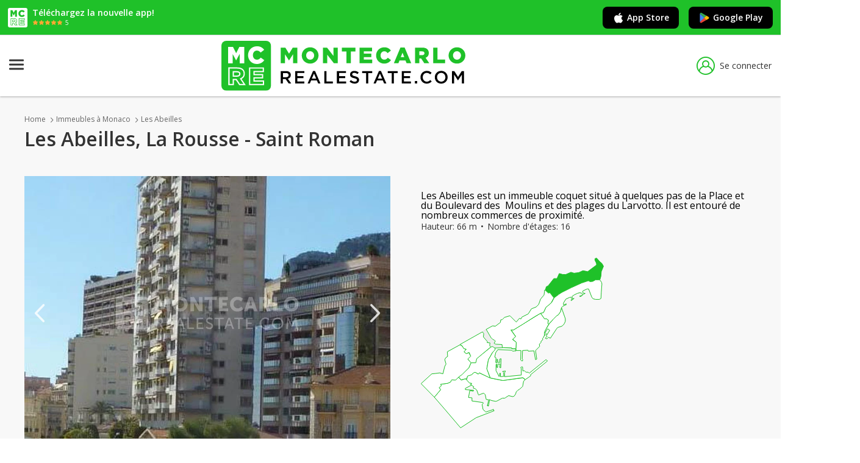

--- FILE ---
content_type: text/html; charset=utf-8
request_url: https://www.montecarlo-realestate.com/immeubles/monaco/les-abeilles
body_size: 7445
content:
<!DOCTYPE html>
<html lang="fr">
<head>
    <meta charset="utf-8" />
    <meta name="viewport" content="width=device-width, initial-scale=1.0" />
    <meta name="format-detection" content="telephone=no">

            <title>Les Abeilles, La Rousse - Saint Roman</title>
        <meta name="description" content="Les Abeilles, La Rousse - Saint Roman, 7, bd. d&#x27;Italie - Maisons et appartements en vente: Les Abeilles - Maisons et appartements en location: Les..." />
        <link rel="canonical" href="https://www.montecarlo-realestate.com/immeubles/monaco/les-abeilles" />
                <link rel="alternate" href="https://www.montecarlo-realestate.com/immeubles/monaco/les-abeilles" hreflang="x-default">
            <link rel="alternate" href="https://www.montecarlo-realestate.com/immeubles/monaco/les-abeilles" hreflang="fr">
            <link rel="alternate" href="https://www.montecarlo-realestate.com/en/buildings/monaco/les-abeilles" hreflang="en">
            <link rel="alternate" href="https://www.montecarlo-realestate.com/it/edifici/monaco/les-abeilles" hreflang="it">
            <link rel="alternate" href="https://www.montecarlo-realestate.com/de/gebaude/monaco/les-abeilles" hreflang="de">
            <link rel="alternate" href="https://www.montecarlo-realestate.com/ru/zdaniya/monaco/les-abeilles" hreflang="ru">


    

        <!-- Didomi -->
        <script type="text/javascript">(function(){function i(e) { if (!window.frames[e]) { if (document.body && document.body.firstChild) { var t = document.body; var n = document.createElement("iframe"); n.style.display = "none"; n.name = e; n.title = e; t.insertBefore(n, t.firstChild) } else { setTimeout(function () { i(e) }, 5) } } }function e(n,o,r,f,s){function e(e, t, n, i) { if (typeof n !== "function") { return } if (!window[o]) { window[o] = [] } var a = false; if (s) { a = s(e, i, n) } if (!a) { window[o].push({ command: e, version: t, callback: n, parameter: i }) } }e.stub=true;e.stubVersion=2;function t(i){if(!window[n]||window[n].stub!==true){return}if(!i.data){return}var a=typeof i.data==="string";var e;try{e = a ? JSON.parse(i.data) : i.data}catch(t){return}if(e[r]){var o=e[r];window[n](o.command,o.version,function(e,t){var n={ };n[f]={returnValue:e,success:t,callId:o.callId};if(i.source){i.source.postMessage(a ? JSON.stringify(n) : n, "*")}},o.parameter)}}if(typeof window[n]!=="function"){window[n] = e;if(window.addEventListener){window.addEventListener("message", t, false)}else{window.attachEvent("onmessage", t)}}}e("__tcfapi","__tcfapiBuffer","__tcfapiCall","__tcfapiReturn");i("__tcfapiLocator")})();</script><script type="text/javascript">    (function(){(function (e) { var r = document.createElement("link"); r.rel = "preconnect"; r.as = "script"; var t = document.createElement("link"); t.rel = "dns-prefetch"; t.as = "script"; var n = document.createElement("script"); n.id = "spcloader"; n.type = "text/javascript"; n["async"] = true; n.charset = "utf-8"; var o = "https://sdk.privacy-center.org/" + e + "/loader.js?target=" + document.location.hostname; if (window.didomiConfig && window.didomiConfig.user) { var i = window.didomiConfig.user; var a = i.country; var c = i.region; if (a) { o = o + "&country=" + a; if (c) { o = o + "&region=" + c } } } r.href = "https://sdk.privacy-center.org/"; t.href = "https://sdk.privacy-center.org/"; n.src = o; var d = document.getElementsByTagName("script")[0]; d.parentNode.insertBefore(r, d); d.parentNode.insertBefore(t, d); d.parentNode.insertBefore(n, d) })("ccbb9faf-6f3a-4699-a499-e08dec395373")})();</script>
        <!-- End Didomi -->

        <!-- Google Tag Manager -->
        <script>
            (function (w, d, s, l, i) {
                w[l] = w[l] || []; w[l].push({
                    'gtm.start':
                        new Date().getTime(), event: 'gtm.js'
                }); var f = d.getElementsByTagName(s)[0],
                    j = d.createElement(s), dl = l != 'dataLayer' ? '&l=' + l : ''; j.async = true; j.src =
                        'https://www.googletagmanager.com/gtm.js?id=' + i + dl; f.parentNode.insertBefore(j, f);
            })(window, document, 'script', 'dataLayer', 'GTM-TQ2BRCC2');</script>
        <!-- End Google Tag Manager -->

        <!-- Matomo Tag Manager -->
        <script>
            var _mtm = window._mtm = window._mtm || [];
            _mtm.push({ 'mtm.startTime': (new Date().getTime()), 'event': 'mtm.Start' });
            var d = document, g = d.createElement('script'), s = d.getElementsByTagName('script')[0];
            g.async = true; g.src = 'https://analytics.zebrasoft.mc/js/container_t8Ts9tCs.js'; s.parentNode.insertBefore(g, s);
        </script>
        <!-- End Matomo Tag Manager -->

        <!-- Clarity -->
        <script type="text/javascript">
            (function (c, l, a, r, i, t, y) {
                c[a] = c[a] || function () { (c[a].q = c[a].q || []).push(arguments) };
                t = l.createElement(r); t.async = 1; t.src = "https://www.clarity.ms/tag/" + i;
                y = l.getElementsByTagName(r)[0]; y.parentNode.insertBefore(t, y);
            })(window, document, "clarity", "script", "4k4xibp7pk");
        </script>
        <!-- End Clarity -->

    

    <link rel="icon" type="image/png" href="/favicon-96x96.png" sizes="96x96" />
    <link rel="icon" type="image/svg+xml" href="/favicon.svg" />
    <link rel="shortcut icon" href="/favicon.ico" />
    <link rel="apple-touch-icon" sizes="180x180" href="/apple-touch-icon.png" />
    <meta name="apple-mobile-web-app-title" content="montecarlo-realestate.com" />
    <link rel="manifest" href="/site.webmanifest" />



    <link rel="stylesheet" href="https://fonts.googleapis.com/css?family=Open+Sans:400,400i,600,600i,700" />
    <link rel="stylesheet" href="/icons/tcIcons.css?v=80ZbHj2YhDWVC125HBqZ7xWCVyWk9vx61jj_xAk7Kl0" type="text/css" />

    
    
        <link rel="stylesheet" href="/css/reset.min.css?v=B6yH-1fTtjWrreImopGsToS01WdCTDHnKFvdL686u8I" type="text/css" />
        <link rel="stylesheet" href="/css/components/components.min.css?v=xxrkSwbUohDcQa_2nslJHfNmS2iDAaqWVUpzATiLsLo" type="text/css" />
    

    
    
     
    
        <link rel="stylesheet" href="/css/pages/detail_edificio.min.css?v=75ZlCvlklU3T_tuC11xnPX619KLNoDOJ5EeWOhB_-O4" type="text/css" />
    



    
    
        <link rel="stylesheet" href="/lib/jquery-ui/jquery-ui.min.css?v=T28br2u5KE8fU1ZAYEOc4MaPlUekF0Z1dnwtDslGljQ" type="text/css" />
        <link rel="stylesheet" href="/lib/jquery-ui/jquery-ui.structure.min.css?v=VXQLvlzcDFAV-z6PC6eqT6cPZzuSqH8lfWtd3WpmplE" type="text/css" />
        <link rel="stylesheet" href="/lib/jquery-ui/jquery-ui.theme.min.css?v=bzZbjJvMNBbOWhW9DGtD73eshec3qd7pnZZDzo2Pv9U" type="text/css" />
        <link rel="stylesheet" href="/lib/slick/slick.min.css?v=jB-AYxAyLISMTJlspWigOzsWz5SHy8zwmu888X4sZD0" type="text/css" />
        <link rel="stylesheet" href="/lib/slick/slick-theme.min.css?v=7OBZA7IcxQSSOxgUcDrSgFKiOS_XVAMEh3kZXLIMhVE" type="text/css" />
        <link rel="stylesheet" href="/css/base.min.css?v=-lOWNUSzy1NH7LqwF11v7kbA2lod94jQKoI6bDre2fM" type="text/css" />
    


    
    
        <script src="/lib/jquery/dist/jquery.min.js?v=T-aPohYXbm0fRYDpJLr-zJ9RmYTswGsahAoIsNiMld4" type="text/javascript"></script>
        <script src="/lib/jquery-validation/dist/jquery.validate.min.js?v=eItLFOyfQ4d_OGzEnGchi2ZMVF8EhGgzS0k7fSOPifQ"></script>
        <script src="/lib/jquery-validation-unobtrusive/jquery.validate.unobtrusive.min.js?v=9GycpJnliUjJDVDqP0UEu_bsm9U-3dnQUH8-3W10vkY"></script>
        <script src="/lib/jquery-ajax-unobtrusive/jquery.unobtrusive-ajax.js?v=Zmy2WbSPs9GYbAQpYBe40-Y-cGxZmaupwthZ5RRb2Wc"></script>
        <script src="/lib/slick/slick.min.js?v=Txg9avPogXGku66aLnf5D1W0JbAT0Fe4Dq3ln5auXQ0"></script>
        <script src="/lib/lazysizes/lazysizes.min.js?v=Jgvv8vAQ_2YBlWGmLcqi_APOg97UY78G9Yj3tDLQRog"></script>
        <script src="/lib/jquery-ui/jquery-ui.min.js?v=otkIM7BCTyc9xtY8EIcyybrBTgHni6yd8y4cbtHZP9g"></script>
        <script src="/js/base.min.js?v=VHFxHvePaz6wiobGTk_tCQOs7wbOy_qL1vOaZ7IB6MQ"></script>
    
    <script src="/lib/tarteaucitron/tarteaucitron_modified.js?v=BqDFvoC2amkiiv2q7xX-zJle3vBIzvy3WK-AxqYxqP8" class="script_tas"></script>
    <script src="https://www.google.com/recaptcha/api.js?hl=fr" async defer></script>

</head>
<body>

    
        <!-- Google Tag Manager (noscript) -->
        <noscript>
            <iframe src="https://www.googletagmanager.com/ns.html?id=GTM-TQ2BRCC2"
                    height="0" width="0" style="display:none;visibility:hidden"></iframe>
        </noscript>
        <!-- End Google Tag Manager (noscript) -->
    

    <span id="pageTag" data-controller="Edificio" data-view="Detail"></span>
    <span id="currentCulture" data-route-culture=""></span>

    


    <div class="bannerApp">
        <div class="bannerApp__wrap">
            <div class="bannerApp__logo"><img src="/images/favicon-reversed.svg?v=2ygOH9xJScJ3y5OT-Jmre1EkcI0mgo7moa0Us7atrOs" /></div>
            <div>
                <p class="bannerApp__text">T&#xE9;l&#xE9;chargez la nouvelle app!</p>
                <div class="bannerApp__wrap">
                    <div class="bannerApp__stars"><img src="/images/app-stars.svg?v=k69BvbXYZjtknL45bBZgOw7yj27tmN-WQGhZVW221OI" /></div>
                    <p class="bannerApp__starsText">5</p>
                </div>
            </div>
        </div>
        <div class="bannerApp__wrap">
            <a href="https://apps.apple.com/fr/app/montecarlo-real-estate/id6740913682" target="_blank" rel="nofollow" class="bannerApp__button js_apple_button"><i class="icon-brand-apple apple icon"></i>App Store</a>
            <a href="https://play.google.com/store/apps/details?id=com.montecarlo_realestate.android&amp;hl=fr" target="_blank" rel="nofollow" class="bannerApp__button js_android_button"><i class="icon-brand-google-play icon"><i class="path1"></i><i class="path2"></i><i class="path3"></i><i class="path4"></i></i>Google Play</a>
        </div>
    </div>

    <script type="text/javascript">
        const userAgent = navigator.userAgent || navigator.vendor || window.opera;
        
        if (/android/i.test(userAgent)) {
            $(".js_apple_button").hide();
        }

        if (/iPad|iPhone|iPod/.test(userAgent) && !window.MSStream) {
            $(".js_android_button").hide();
        }
    </script>

    <header class="header">
        <div class="header__container">
            <a href="/" class="logo" title="MonteCarlo">
                <img src="/images/mc-logo.svg?v=y4F-sjR9v6FVy5zqHmi1xEWcvJSePAdp87xnbqdnuJM" />
            </a>
            





















<nav role="navigation" class="siteNav">
    <div class="nav__hamburger">
        <input type="checkbox" class="nav__hamburgerInput js_input_hamburger" />
        <div class="nav__hamburgerWrapper">
            <span class="nav__hamburgerBar"></span>
            <span class="nav__hamburgerBar"></span>
            <span class="nav__hamburgerBar"></span>
        </div>
        <div class="nav">
            <ul class="nav__list">
                <li class="nav__item blockList js_blocklist">
                    <div class="nav__submenu nav__status">
                        <a href="/maisons-et-appartements-en-vente/monaco" rel="nofollow" data-controller="Immobile" class="nav__link js_nav_link">Ventes Monaco</a>
                        <i class="icon-Dropdown nav__icon"></i>
                        <i class="icon-Dropup nav__icon hide"></i>
                        <div class="nav__dropdown doubleColumn hide">
                            <a href="/studios-en-vente/monaco" class="link">Studios</a>
                            <a href="/2-pieces-en-vente/monaco" class="link">2 pi&#xE8;ces</a>
                            <a href="/3-pieces-en-vente/monaco" class="link">3 pi&#xE8;ces</a>
                            <a href="/4-pieces-en-vente/monaco" class="link">4 pi&#xE8;ces</a>
                            <a href="/maisons-et-appartements-en-vente/monaco?FlNrLocaliN=True" class="link">5&#x2B; pi&#xE8;ces</a>
                            <a href="/appartements-en-vente/monaco" class="link">Appartements</a>
                            <a href="/maison-de-vacances-maisons-en-vente/monaco" class="link">Maisons</a>
                            <a href="/bureaux-et-commerces-en-vente/monaco" class="link">Bureaux et commerces</a>
                            <a href="/parkings-et-caves-en-vente/monaco" class="link">Parkings et Caves</a>
                            <a href="/terrains-en-vente/monaco" class="link">Terrains</a>
                        </div>
                    </div>
                </li>
                <li class="nav__item blockList js_blocklist">
                    <div class="nav__submenu nav__status">
                        <a href="/maisons-et-appartements-en-location/monaco" rel="nofollow" data-controller="Immobile" class="nav__link js_nav_link">Locations Monaco</a>
                        <i class="icon-Dropdown nav__icon"></i>
                        <i class="icon-Dropup nav__icon hide"></i>
                        <div class="nav__dropdown doubleColumn hide">
                            <a href="/studios-en-location/monaco" class="link">Studios</a>
                            <a href="/2-pieces-en-location/monaco" class="link">2 pi&#xE8;ces</a>
                            <a href="/3-pieces-en-location/monaco" class="link">3 pi&#xE8;ces</a>
                            <a href="/4-pieces-en-location/monaco" class="link">4 pi&#xE8;ces</a>
                            <a href="/maisons-et-appartements-en-location/monaco?FlNrLocaliN=True" class="link">5&#x2B; pi&#xE8;ces</a>
                            <a href="/maisons-et-appartements-en-location/monaco" class="link">Maisons et Appartements</a>
                            <a href="/bureaux-et-commerces-en-location/monaco" class="link">Bureaux et commerces</a>
                            <a href="/parkings-et-caves-en-location/monaco" class="link">Parkings et Caves</a>
                            <a href="/terrains-en-location/monaco" class="link">Terrains</a>
                            <a href="/maison-de-vacances-en-location/monaco" class="link">Maison de vacances</a>
                        </div>
                    </div>
                </li>
                <li class="nav__item">
                    <a rel="nofollow" data-controller="AroundMonaco" class="nav__link js_nav_link nav__status" href="/autour-de-monaco">Autour de Monaco</a>
                </li>
                <li class="nav__item">
                    <a href="/agences-immobilieres/monaco" rel="nofollow" data-controller="Agenzia" class="nav__link js_nav_link nav__status">Agences immobili&#xE8;res</a>
                </li>
                <li class="nav__item blockList js_blocklist">
                    <div class="nav__submenu nav__status">
                        <span class="nav__link">Quartiers et Immeubles</span>
                        <i class="icon-Dropdown nav__icon"></i>
                        <i class="icon-Dropup nav__icon hide"></i>
                        <div class="nav__dropdown hide">
                            <a href="/quartiers/monaco" class="link">Quartiers de Monaco</a>
                            <a href="/immeubles/monaco" class="link">Immeubles de Monaco</a>
                        </div>
                    </div>
                </li>
                    <li class="nav__item">
                        <a href="/blog" class="nav__link js_nav_link nav__status">MAGAZINE</a>
                    </li>
            </ul>
                <a class="header__preferiti js_link_favorites" href="/annonces-preferees"><i  title="S&#xE9;lection" class="js_preferiti_link_icon icon-heart"></i><span class="labelPreferiti">S&#xE9;lection</span></a>
        </div>
    </div>
</nav>

<script>
    checkCookieFavorites();
</script>

                    <a data-modale="false" w="525px" h="569px" class="header__login js_popup" href="/membership/login"><i class="icon-user"></i>Se connecter</a>

        </div>
    </header>





    

<div class="overlay"></div>





<div class="centralSection">
    

<div class="detailEdificio__box">
    
<ul class="breadcrumb annunciListing">
        <li class="breadcrumb__list">
                <a href="/" class="breadcrumb__link">Home</a>
                <i class="icon-ArrowRight icon"></i>
        </li>
        <li class="breadcrumb__list">
                <a href="/immeubles/monaco" class="breadcrumb__link">Immeubles &#xE0; Monaco</a>
                <i class="icon-ArrowRight icon"></i>
        </li>
        <li class="breadcrumb__list">
                <a href="/immeubles/monaco/les-abeilles" class="breadcrumb__link">Les Abeilles</a>
                <i class="icon-ArrowRight icon"></i>
        </li>
</ul>
<script type="text/javascript">

    // gestione js_back del breadcrumb
    var iconBack = $("<i class='icon-Arrow_Triangle_reverse icon'</i>");
    $(".breadcrumb__link.js_back").before(iconBack).next().remove();

    //if ($(".header__iconBack").is(".js_back")) {
    //    $("nav").addClass("hide");
    //}

</script>

    <h1 class="headingOne detailEdificio__title">Les Abeilles, La Rousse - Saint Roman</h1>

    <div class="detailEdificio__img js_edificio_images">
            <img src="https://img.montecarlo-realestate.com/edifici/detail/E_920_3040/img.jpg" />
            <img src="https://img.montecarlo-realestate.com/edifici/detail/E_920_3041/img.jpg" />
            <img src="https://img.montecarlo-realestate.com/edifici/detail/E_920_3042/img.jpg" />
            <img src="https://img.montecarlo-realestate.com/edifici/detail/E_920_3043/img.jpg" />
            <img src="https://img.montecarlo-realestate.com/edifici/detail/E_920_3044/img.jpg" />
            <img src="https://img.montecarlo-realestate.com/edifici/detail/E_920_3045/img.jpg" />
            <img src="https://img.montecarlo-realestate.com/edifici/detail/E_920_3046/img.jpg" />
            <img src="https://img.montecarlo-realestate.com/edifici/detail/E_920_3047/img.jpg" />
            <img src="https://img.montecarlo-realestate.com/edifici/detail/E_920_3048/img.jpg" />
            <img src="https://img.montecarlo-realestate.com/edifici/detail/E_920_3049/img.jpg" />
            <img src="https://img.montecarlo-realestate.com/edifici/detail/E_920_3050/img.jpg" />
    </div>
    <div class="detailEdificio__wrap">
            <p class="paragraph detailEdificio__description"><p><strong>Les Abeilles</strong> est un immeuble coquet situé à quelques pas de la Place et du Boulevard des &nbsp;Moulins et des plages du Larvotto.&nbsp;Il est entouré de nombreux commerces de proximité.</p></p>
        <div class="detailEdificio__infoContainer">
                <span class="detailEdificio__info">Hauteur: 66 m</span>
                <span class="detailEdificio__info">Nombre d&#x27;&#xE9;tages: 16</span>
        </div>
        <div class="detailEdificio__tagContainer">
        </div>
        <div class="detailEdificio__mapZona">
            <img src="/images/maps-districts/district_17.svg?v=5vwohlKyBmmmT6tku9DykFp-hig4GNNz2rTIqvUKXAs" />
        </div>
        <p class="detailEdificio__zonaDescription">Les Abeilles Il est situ&#xE9; dans le quartier <a href="/quartiers/monaco/la-rousse-saint-roman" class="link">La Rousse - Saint Roman</a></p>
    </div>
</div>

<div class="edificioCollection__box">


    <div class="tab__container">
        <span class="tab active nolink">Derniers produits dans cet immeuble</span>
    </div>

        <a href="/maisons-et-appartements-en-vente/monaco/les-abeilles" class="immobiliCollection__title">7 Maisons et appartements en vente: Les Abeilles</a>
            <div class="collectionFilter__linkContainer">

                    <a href="/appartements-en-vente/monaco/les-abeilles" class="collectionFilter__link hoverLink">Appartements (6)</a>

                    <a href="/maisons-et-appartements-en-vente/monaco/les-abeilles" class="immobiliCollection__label hoverLink">Voir tout</a>

            </div>
        <div class="immobiliCollection__box">
                
<div class="immobiliCollection__card">
    <div class="cardMini js_card tamper_card tamper_package_illimiteplus ">
        <div class="cardMini__img">
            <img data-src="https://img.montecarlo-realestate.com/annunci/vlis/A_15_31616_766233/foto.jpg" class="lazyload" />
            <a href="/annonces/mc-tc-15-31616?ref=5" class="cardMini__title js_card_link">Exclusivit&#xE9; - La Rousse - Les Abeilles - 3 pi&#xE8;ces r&#xE9;nov&#xE9;</a>
            <div class="cardMini__gradient"></div>
        </div>
        <div class="cardMini__infoContainer">

                <span class="cardMini__price">6&#xA0;400&#xA0;000 €</span>

                <span class="cardMini__info">128 m&#xB2;</span>

                    <span class="cardMini__info">3 Pi&#xE8;ces</span>

        </div>
    </div>
</div>
                
<div class="immobiliCollection__card">
    <div class="cardMini js_card tamper_card tamper_package_illimiteplus ">
        <div class="cardMini__img">
            <img data-src="https://img.montecarlo-realestate.com/annunci/vlis/A_79_25648_662582/foto.jpg" class="lazyload" />
            <a href="/annonces/mc-tc-79-25648?ref=5" class="cardMini__title js_card_link">3 PIECES D&#x2019;EXCEPTION AVEC VUE PANORAMIQUE</a>
            <div class="cardMini__gradient"></div>
        </div>
        <div class="cardMini__infoContainer">

                <span class="cardMini__price">9&#xA0;490&#xA0;000 €</span>

                <span class="cardMini__info">165 m&#xB2;</span>

                    <span class="cardMini__info">3 Pi&#xE8;ces</span>

        </div>
    </div>
</div>
                
<div class="immobiliCollection__card">
    <div class="cardMini js_card tamper_card tamper_package_illimiteplus ">
        <div class="cardMini__img">
            <img data-src="https://img.montecarlo-realestate.com/annunci/vlis/A_31_25654_659867/foto.jpg" class="lazyload" />
            <a href="/annonces/mc-tc-31-25654?ref=5" class="cardMini__title js_card_link">Luxueux 3 pi&#xE8;ces | Vue panoramique sur la mer</a>
            <div class="cardMini__gradient"></div>
        </div>
        <div class="cardMini__infoContainer">

                <span class="cardMini__price">9&#xA0;490&#xA0;000 €</span>

                <span class="cardMini__info">161 m&#xB2;</span>

                    <span class="cardMini__info">3 Pi&#xE8;ces</span>

        </div>
    </div>
</div>
                
<div class="immobiliCollection__card">
    <div class="cardMini js_card tamper_card tamper_package_illimiteplus ">
        <div class="cardMini__img">
            <img data-src="https://img.montecarlo-realestate.com/annunci/vlis/A_92_28493_700268/foto.jpg" class="lazyload" />
            <a href="/annonces/mc-tc-92-28493?ref=5" class="cardMini__title js_card_link">LES ABEILLES - EXCEPTIONNEL 3 PI&#xC8;CES MEUBL&#xC9; AVEC VUE MER</a>
            <div class="cardMini__gradient"></div>
        </div>
        <div class="cardMini__infoContainer">

                <span class="cardMini__price">9&#xA0;450&#xA0;000 €</span>

                <span class="cardMini__info">165 m&#xB2;</span>

                    <span class="cardMini__info">3 Pi&#xE8;ces</span>

        </div>
    </div>
</div>
                
<div class="immobiliCollection__card">
    <div class="cardMini js_card tamper_card tamper_package_illimite ">
        <div class="cardMini__img">
            <img data-src="https://img.montecarlo-realestate.com/annunci/vlis/A_26_26676_655952/foto.jpg" class="lazyload" />
            <a href="/annonces/mc-tc-26-26676?ref=5" class="cardMini__title js_card_link">Les Abeilles 3/4 pi&#xE8;ces vue mer panoramique</a>
            <div class="cardMini__gradient"></div>
        </div>
        <div class="cardMini__infoContainer">

                <span class="cardMini__price">9&#xA0;490&#xA0;000 €</span>

                <span class="cardMini__info">163 m&#xB2;</span>

                    <span class="cardMini__info">3 Pi&#xE8;ces</span>

        </div>
    </div>
</div>
                
<div class="immobiliCollection__card">
    <div class="cardMini js_card tamper_card tamper_package_illimite ">
        <div class="cardMini__img">
            <img data-src="https://img.montecarlo-realestate.com/annunci/vlis/A_61_17649_217437/foto.jpg" class="lazyload" />
            <a href="/annonces/mc-tc-61-17649?ref=5" class="cardMini__title js_card_link">Sublime appartement r&#xE9;nov&#xE9; vue mer</a>
            <div class="cardMini__gradient"></div>
        </div>
        <div class="cardMini__infoContainer">

                <span class="cardMini__price">Prix &#xE0; la demande</span>

                <span class="cardMini__info">155 m&#xB2;</span>

                    <span class="cardMini__info">3 Pi&#xE8;ces</span>

        </div>
    </div>
</div>
                
<div class="immobiliCollection__card">
    <div class="cardMini js_card tamper_card tamper_package_illimiteplus ">
        <div class="cardMini__img">
            <img data-src="https://img.montecarlo-realestate.com/annunci/vlis/A_79_23493_333072/foto.jpg" class="lazyload" />
            <a href="/annonces/mc-tc-79-23493?ref=5" class="cardMini__title js_card_link">CHAMBRE DE SERVICE RENOVEE</a>
            <div class="cardMini__gradient"></div>
        </div>
        <div class="cardMini__infoContainer">

                <span class="cardMini__price">495&#xA0;000 €</span>

                <span class="cardMini__info">12 m&#xB2;</span>

                    <span class="cardMini__info">Studio</span>

        </div>
    </div>
</div>
        </div>

        <a href="/maisons-et-appartements-en-location/monaco/les-abeilles" class="immobiliCollection__title">2 Maisons et appartements en location: Les Abeilles</a>
        <div class="immobiliCollection__box">
                
<div class="immobiliCollection__card">
    <div class="cardMini js_card tamper_card tamper_package_illimite tamper_extra_diamond">
        <div class="cardMini__img">
            <img data-src="https://img.montecarlo-realestate.com/annunci/vlis/A_77_32625_790947/foto.jpg" class="lazyload" />
            <a href="/annonces/mc-tc-77-32625?ref=5" class="cardMini__title js_card_link">2 PIECES PLACE DES MOULINS</a>
            <div class="cardMini__gradient"></div>
        </div>
        <div class="cardMini__infoContainer">

                <span class="cardMini__price">4&#xA0;000 €</span>

                <span class="cardMini__info">48 m&#xB2;</span>

                    <span class="cardMini__info">2 Pi&#xE8;ces</span>

        </div>
    </div>
</div>
                
<div class="immobiliCollection__card">
    <div class="cardMini js_card tamper_card tamper_package_illimite ">
        <div class="cardMini__img">
            <img data-src="https://img.montecarlo-realestate.com/annunci/vlis/A_47_31883_775377/foto.jpg" class="lazyload" />
            <a href="/annonces/mc-tc-47-31883?ref=5" class="cardMini__title js_card_link">Appartamento &#xE0; Monaco </a>
            <div class="cardMini__gradient"></div>
        </div>
        <div class="cardMini__infoContainer">

                <span class="cardMini__price">1&#xA0;750 €</span>

                <span class="cardMini__info">22 m&#xB2;</span>

                    <span class="cardMini__info">Studio</span>

        </div>
    </div>
</div>
        </div>


</div>


</div>








    

    <footer class="footer">
        <div class="footer__container">
            <div class="footer__list">
                <a href="/" rel="nofollow" class="footer__logo">
                    <img src="/images/mc-logo-white.svg?v=qJrHTDsb6ripAMEbMvq9jr88hTx8Ry7iV7uGBZal56k" />
                </a>
                <p class="footer__infoSociety">
                    &#xA9; 2025 ImmoSoft SARL
                        <a href="https://www.immotoolbox.com/?utm_source=montecarlo-realestate.com&utm_medium=referral&utm_campaign=footer" target="_blank" rel="nofollow" class="hoverLink">Propuls&#xE9; par ImmoToolBox</a>
                </p>
            </div>
            <ul class="footer__list">
                <li class="footer__item ">Informations</li>
                    <li>
                        <a class="footer__link hoverLink" rel="nofollow" href="/info/qui-nous-sommes">Qui sommes-nous ?</a>
                    </li>
                    <li>
                        <a class="footer__link hoverLink" rel="nofollow" href="/info/contacts">Nous contacter</a>
                    </li>
                    <li>
                        <a href="/quartiers/monaco" class="footer__link hoverLink" rel="nofollow">Quartiers de Monaco</a>
                    </li>
                    <li>
                        <a href="/immeubles/monaco" class="footer__link hoverLink" rel="nofollow">Immeubles de Monaco</a>
                    </li>
                        <li>
                            <a href="/blog" class="footer__link hoverLink" rel="nofollow">Magazine</a>
                        </li>
            </ul>
            <ul class="footer__list">
                <li class="footer__item ">Mentions L&#xE9;gales</li>
                <li>
                    <a class="footer__link hoverLink" rel="nofollow" href="/info/conditions-generales">Mentions L&#xE9;gales</a>
                </li>
                <li>
                    <a class="footer__link hoverLink js_link_privacy" rel="nofollow" href="/info/politique-de-confidentialite">Traitement des donn&#xE9;es personelles</a>
                </li>
                <li>
                    <a class="footer__link hoverLink" rel="nofollow" href="/info/politique-de-cookies">Politique de cookies</a>
                </li>
            </ul>
            <ul class="footer__list">
                <li class="footer__item">R&#xE9;glages</li>
                <li>
                    <div class="footer__settings">
    <div class="footer__select">
        <select class="input js_input" onchange="changeUnitOfMeasure(this)" id="measurement_UnitOfMeasure" name="measurement.UnitOfMeasure">
            <optgroup label="Unit&#xE9; de mesure">
                    <option value="mt">m&#xB2;</option>
                    <option value="ft">ft&#xB2;</option>
            </optgroup>
        </select>
    </div>
    <div class="footer__select">
        <select class="input js_input" onchange="changeCulture(this)" data-val="true" data-val-required="The Culture field is required." id="localizer_Culture" name="localizer.Culture">
                <option value="fr" data-url="/immeubles/monaco/les-abeilles" selected="selected">FR</option>
                <option value="en" data-url="/en/buildings/monaco/les-abeilles">EN</option>
                <option value="it" data-url="/it/edifici/monaco/les-abeilles">IT</option>
                <option value="de" data-url="/de/gebaude/monaco/les-abeilles">DE</option>
                <option value="ru" data-url="/ru/zdaniya/monaco/les-abeilles">RU</option>
        </select>
    </div>
</div>

<script type="text/javascript">

    function changeCulture(input) {

        var itm = $(input).find(':selected');
        var url = $(itm).attr('data-url');
        var loc = $(itm).val();

        setCookie('culture', loc, 7);

        window.location.replace(url);
    }

    function changeUnitOfMeasure(input){
        setCookie('unit_of_measure', $(input).val(), 7);

        window.location.reload();
    }

</script>


                </li>
 
                <li class="footer__item social">Suivez-nous sur</li>
                <li class="footer__social">
                    <a href="https://www.facebook.com/real.estate.montecarlo" target="_blank" rel="nofollow noopener"><i class="icon-facebook"></i></a>
                    <a href="https://twitter.com/immobilier_mc" target="_blank" rel="nofollow noopener"><i class="icon-twitter"></i></a>
                    <a href="https://www.instagram.com/montecarlorealestate/" target="_blank" rel="nofollow noopener"><i class="icon-instagram"></i></a>
                    <a href="https://www.pinterest.it/immosoft/monte-carlo-real-estate/" target="_blank" rel="nofollow noopener"><i class="icon-pinterest"></i></a>
                </li>
            </ul>
        </div>
    </footer>

    <div class="alertsContainer js_alerts_container"></div>



    
    
    
    
        <script type="text/javascript" src="/js/detail_edificio.min.js?v=xbHpKLU4ra8YFiiBYUszYayulxMp3jiJItCEPK79X78"></script>
    





</body>
</html>


--- FILE ---
content_type: text/css
request_url: https://www.montecarlo-realestate.com/icons/tcIcons.css?v=80ZbHj2YhDWVC125HBqZ7xWCVyWk9vx61jj_xAk7Kl0
body_size: 1430
content:
@font-face {
    font-family: 'tcIcons';
    src: url('fonts/tcIcons.eot?cidqfx');
    src: url('fonts/tcIcons.eot?cidqfx#iefix') format('embedded-opentype'), url('fonts/tcIcons.ttf?cidqfx') format('truetype'), url('fonts/tcIcons.woff?cidqfx') format('woff'), url('fonts/tcIcons.svg?cidqfx#tcIcons') format('svg');
    font-weight: normal;
    font-style: normal;
    font-display: fallback;
}

.slick-prev:before,
.slick-next:before,
.hpFilter__select,
.ordinamento__checkbox span,
.myPreferiti__ordinamento .checkbox span,
.tipologia__checkbox span,
.sottotipologia__checkbox span,
.categoria__select,
.contratto__checkbox span,
.comune span,
.zona span,
.options__check span,
.tipologiaPlus:before,
.richiestaInfo__checkbox .check,
.richiestaVisita__terms .check,
.localiCheckbox__check,
[aria-describedby="popup_richiesta_info"] .ui-widget-header,
.immoSection__select,
.immoSection__privacy .check,
.pswp--svg .pswp__button--arrow--right,
.pswp--svg .pswp__button--arrow--left,
.pswp__button.pswp__button--close,
.zone .check,
.similarSearch .check,
.privacy__checkbox .check,
.linkMap .icon,
.footer__select:after,
.detailAgenziaCard__orario:after,
.detailEdificio__img .slick-prev:before,
.detailEdificio__img .slick-next:before,
.myProfiloDeletePopup__checkbox .check,
[class^="icon-"], [class*=" icon-"] {
    /* use !important to prevent issues with browser extensions that change fonts */
    font-family: 'tcIcons' !important;
    speak: none;
    font-style: normal;
    font-weight: normal;
    font-variant: normal;
    text-transform: none;
    line-height: 1;
    /* Better Font Rendering =========== */
    -webkit-font-smoothing: antialiased;
    -moz-osx-font-smoothing: grayscale;
}

.icon-brand-apple:before {
    content: "\e940";
}
.icon-brand-google-play .path1:before {
    content: "\e941";
    color: rgb(234, 67, 53);
}
.icon-brand-google-play .path2:before {
    content: "\e942";
    margin-left: -1em;
    color: rgb(251, 188, 4);
}
.icon-brand-google-play .path3:before {
    content: "\e943";
    margin-left: -1em;
    color: rgb(66, 133, 244);
}
.icon-brand-google-play .path4:before {
    content: "\e944";
    margin-left: -1em;
    color: rgb(52, 168, 83);
}
.icon-calendar:before {
    content: "\e93f";
}
.icon-video:before {
    content: "\e93e";
}
.icon-telegram:before {
    content: "\e93b";
    color: #33a9e1;
}
.icon-whatsapp:before {
    content: "\e93c";
    color: #03c100;
}
.icon-linkedin:before {
    content: "\e93d";
    color: #2867b3;
}
.icon-share:before {
    content: "\e939";
}
.icon-printer:before {
    content: "\e93a";
}
.icon-tag:before {
    content: "\e938";
}
.icon-facebook:before {
    content: "\e934";
    color: #0057ef;
}
.icon-instagram:before {
    content: "\e935";
}
.icon-pinterest:before {
    content: "\e936";
}
.icon-twitter:before {
    content: "\e937";
    color: #1da2f3;
}
.icon-star:before {
    content: "\e933";
}
.icon-house-two:before {
    content: "\e90d";
    color: #fff;
}
.icon-person:before {
    content: "\e90e";
    color: #fff;
}
.icon-alert-error:before {
    content: "\e92d";
    color: #ea4f2c;
}
.icon-alert-info:before {
    content: "\e92e";
    color: #016be4;
}
.icon-alert-success:before {
    content: "\e92f";
    color: #40bf63;
}
.icon-alert-warning:before {
    content: "\e930";
    color: #ef9300;
}
.icon-listing-empty:before {
    content: "\e92b";
}
.icon-paper-map-full:before {
    content: "\e92c";
}
.icon-paper-map:before {
    content: "\e92a";
}
.icon-exclamation-point:before {
    content: "\e929";
    color: #8b0000;
}
.icon-home:before {
    content: "\e928";
}
.icon-shuttle:before {
    content: "\e927";
}
.icon-heart_full:before {
    content: "\e925";
    color: #1FC129;
}
.icon-heart:before {
    content: "\e926";
    color: #1FC129;
}
.icon-feather-eye-off:before {
    content: "\e923";
    color: #666;
}
.icon-feather-eye:before {
    content: "\e924";
    color: #666;
}
.icon-user:before {
    content: "\e909";
}
.icon-search:before {
    content: "\e921";
}
.icon-pencil:before {
    content: "\e922";
}
.icon-smartphone:before {
    content: "\e920";
}
.icon-pin:before {
    content: "\e91f";
    color: #fff;
}
.icon-email:before {
    content: "\e90f";
}
.icon-phone:before {
    content: "\e910";
}
.icon-keys:before {
    content: "\e91c";
    color: #fff;
}
.icon-lens:before {
    content: "\e91d";
    color: #fff;
}
.icon-sign:before {
    content: "\e91e";
    color: #fff;
}
.icon-filtri:before {
    content: "\e91b";
}
.icon-floor:before {
    content: "\e919";
    color: #5a5a5a;
}
.icon-ruler:before {
    content: "\e91a";
    color: #5a5a5a;
}
.icon-agent:before {
    content: "\e916";
    color: #fff;
}
.icon-house:before {
    content: "\e917";
    color: #fff;
}
.icon-photo:before {
    content: "\e918";
    color: #fff;
}
.icon-list:before {
    content: "\e914";
    color: #cccccc;
}
.icon-card:before {
    content: "\e915";
    color: #cccccc;
}
.icon-location:before {
    content: "\e912";
    color: #666;
}
.icon-location2:before {
    content: "\e913";
    color: #666;
}
.icon-website:before {
    content: "\e911";
}
.icon-Restore:before {
  content: "\e931";
  color: #8e9e21;
}
.icon-Trash:before {
  content: "\e932";
}
.icon-ArrowLeft:before {
  content: "\e900";
}
.icon-ArrowRight:before {
  content: "\e90b";
}
.icon-Ads:before {
  content: "\e901";
}
.icon-Agency:before {
  content: "\e902";
}
.icon-Chart:before {
  content: "\e903";
}
.icon-closingX:before {
  content: "\e904";
}
.icon-Dropdown:before {
  content: "\e905";
}
.icon-Dropup:before {
  content: "\e90c";
}
.icon-Logout:before {
  content: "\e906";
}
.icon-Post:before {
  content: "\e90a";
}
.icon-Requests:before {
  content: "\e907";
}
.icon-tick:before {
  content: "\e908";
}


--- FILE ---
content_type: text/css
request_url: https://www.montecarlo-realestate.com/css/reset.min.css?v=B6yH-1fTtjWrreImopGsToS01WdCTDHnKFvdL686u8I
body_size: 584
content:
html,body,div,span,applet,object,iframe,h1,h2,h3,h4,h5,h6,p,blockquote,pre,a,abbr,acronym,address,big,cite,code,del,dfn,em,img,ins,kbd,q,s,samp,small,strike,strong,sub,sup,tt,var,b,u,i,center,dl,dt,dd,ol,ul,li,fieldset,form,label,legend,table,caption,tbody,tfoot,thead,tr,th,td,article,aside,canvas,details,embed,figure,figcaption,footer,header,hgroup,menu,nav,output,ruby,section,summary,time,mark,audio,video{margin:0;padding:0;border:0;font-size:100%;font:inherit;vertical-align:baseline;}article,aside,details,figcaption,figure,footer,header,hgroup,menu,nav,section{display:block;}body{line-height:1;}ol,ul{list-style:none;}blockquote,q{quotes:none;}blockquote:before,blockquote:after,q:before,q:after{content:'';content:none;}table{border-collapse:collapse;border-spacing:0;}a{text-decoration:none;}*,*:before,*:after{box-sizing:border-box;}input[type=text],input[type=email],input[type=tel],input[type=url],input[type=search],input[type=submit],input[type=button],input[type=reset]{appearance:none;-moz-appearance:none;-webkit-appearance:none;}input[type=radio],input[type=checkbox]{border-radius:0;-moz-border-radius:0;-webkit-border-radius:0;}*{-webkit-tap-highlight-color:transparent;}input[type=text]:focus,input[type=radio]:focus,input[type=checkbox]:focus,input[type=submit]:focus,input[type=button]:focus,input[type=reset]:focus,input[type="password"]:focus,input[type="email"]:focus,textarea:focus,button:focus,a:focus{outline:none;}input::-ms-clear{display:none;}select::-ms-expand{display:none;}

--- FILE ---
content_type: text/css
request_url: https://www.montecarlo-realestate.com/css/pages/detail_edificio.min.css?v=75ZlCvlklU3T_tuC11xnPX619KLNoDOJ5EeWOhB_-O4
body_size: 671
content:
@charset "UTF-8";.detailEdificio__box{display:flex;justify-content:space-between;flex-wrap:wrap;width:100%;max-width:1230px;padding:0 15px;margin-bottom:56px;margin-top:32px;}@media(max-width:834px){.detailEdificio__box{justify-content:center;}}@media(max-width:600px){.detailEdificio__box{margin-top:16px;}}.detailEdificio__box .annunciListing{padding:0;}.detailEdificio__title{width:100%;margin-bottom:40px;}@media(max-width:600px){.detailEdificio__title{font-size:26px;line-height:39px;}}.detailEdificio__mapZona{max-width:300px;min-width:300px;margin-bottom:24px;}.detailEdificio__mapZona img{width:100%;}.detailEdificio__zonaDescription{font-size:14px;font-weight:400;font-family:"Open Sans",Arial,Helvetica,sans-serif;line-height:22px;color:#333;}.detailEdificio__zonaDescription .link{font-size:14px;font-weight:400;font-family:"Open Sans",Arial,Helvetica,sans-serif;line-height:22px;color:#333;text-decoration:underline;}.detailEdificio__description{width:720px;margin-bottom:24px;}.detailEdificio__img{width:600px;height:450px;background-color:#e3e3e3;overflow:hidden;}@media(max-width:600px){.detailEdificio__img{width:100%;height:260px;}}.detailEdificio__img img{width:100%;}.detailEdificio__wrap{display:flex;flex-direction:column;width:100%;max-width:550px;margin-left:24px;}@media(max-width:834px){.detailEdificio__wrap{align-items:center;margin-top:32px;margin-left:0;}}.detailEdificio__info{margin-right:6px;font-size:14px;font-weight:400;font-family:"Open Sans",Arial,Helvetica,sans-serif;line-height:22px;color:#333;white-space:nowrap;}.detailEdificio__info:after{content:"•";margin-left:6px;}.detailEdificio__info:last-child:after{content:"";}.detailEdificio__infoContainer{display:flex;align-items:center;flex-wrap:wrap;margin-bottom:16px;}@media(max-width:834px){.detailEdificio__infoContainer{width:100%;}}.detailEdificio__tag{display:block;width:-webkit-max-content;width:-moz-max-content;width:max-content;padding:4px;border:solid 1px #ccc;background-color:#fff;font-size:14px;font-weight:400;font-family:"Open Sans",Arial,Helvetica,sans-serif;line-height:22px;color:#666;}.detailEdificio__tag+.detailEdificio__tag{margin-left:8px;}.detailEdificio__tagContainer{display:flex;align-items:center;flex-wrap:wrap;width:100%;margin-bottom:24px;}.edificioCollection{display:flex;flex-wrap:wrap;justify-content:space-between;}@media(max-width:834px){.edificioCollection{justify-content:space-evenly;}}@media(max-width:600px){.edificioCollection{flex-direction:column;align-items:center;padding:0 15px;}}.edificioCollection .cardMini{margin-right:0;}@media(max-width:834px){.edificioCollection .cardMini{margin-bottom:16px;}}.edificioCollection .fillCard{width:345px;}.edificioCollection__box{display:flex;flex-direction:column;width:100%;max-width:1230px;padding:0 15px;}@media(max-width:600px){.edificioCollection__box{padding:0;}}.edificioCollection__noresult{margin-bottom:24px;font-weight:600;}@media(max-width:600px){.edificioCollection__noresult{padding:0 15px;}}

--- FILE ---
content_type: text/css
request_url: https://www.montecarlo-realestate.com/css/base.min.css?v=-lOWNUSzy1NH7LqwF11v7kbA2lod94jQKoI6bDre2fM
body_size: 7084
content:
body{font-family:"Open Sans",Arial,Helvetica,sans-serif;-webkit-font-smoothing:antialiased;-moz-osx-font-smoothing:grayscale;}body.popupOnScreen{overflow:hidden;}body.galleryOnScreen{position:fixed;overflow:hidden;inset:0;inset-inline-end:0;}@media(max-width:834px){body.fullscreen header,body.fullscreen .immobileListing__cardContainer,body.fullscreen .listingAgenzie__box,body.fullscreen .information__box,body.fullscreen .hpBanner pattern,body.fullscreen .hpTab__wrapper,body.fullscreen .hpTab__container,body.fullscreen .hpBanner,body.fullscreen .hpTitoletto__box,body.fullscreen .usermap__box,body.fullscreen .selectedAds__box,body.fullscreen .districts__box,body.fullscreen .footer{display:none;}body.fullscreen .centralSection{height:100vh;overflow:hidden;}body.map{overflow:hidden;}}.truncate{overflow:hidden;white-space:nowrap;text-overflow:ellipsis;}.overlay{width:100%;height:100vh;position:fixed;top:0;bottom:0;left:0;right:0;z-index:90;background-color:rgba(66,65,65,.8);display:none;}.overlayNav{z-index:130;}.overlay.white{background-color:rgba(255,255,255,0);}.box--hidden{overflow:hidden;height:100vh;}.human{display:none;}.hoverLink:hover{text-decoration:underline;}sub{vertical-align:sub;font-size:smaller;}.header{position:relative;z-index:150;display:flex;justify-content:center;width:100%;height:100px;background-color:#fff;-webkit-box-shadow:0 1px 3px rgba(0,0,0,.3);-moz-box-shadow:0 1px 3px rgba(0,0,0,.3);box-shadow:0 1px 3px rgba(0,0,0,.3);}@media(max-width:600px){.header{height:56px;}}.header__container{position:relative;display:flex;align-items:center;justify-content:flex-end;width:100%;padding:0 32px;}@media(max-width:1280px){.header__container{padding:0 15px;}}.header__button{display:block;width:-webkit-max-content;width:-moz-max-content;width:max-content;height:40px;padding:0 16px;margin-left:16px;border:solid 1px #fff;border-radius:2px;background-color:#1fc129;font-size:14px;font-weight:600;line-height:38px;color:#fff;text-align:center;text-transform:uppercase;}.header__button:hover{background-color:#fff;color:#1fc129;}@media(max-width:1280px){.header__button{display:none;width:100%;max-width:192px;margin-top:24px;border:solid 1px #1fc129;background-color:#fff;color:#1fc129;}.header__button:hover{background-color:#1fc129;color:#fff;}}.header__preferiti{position:relative;display:flex;align-items:center;height:30px;margin-left:40px;font-size:14px;font-weight:600;font-family:"Open Sans",Arial,Helvetica,sans-serif;line-height:21px;color:#333;white-space:nowrap;cursor:pointer;}.header__preferiti:before{content:"";position:absolute;left:-12px;top:2px;display:block;width:10px;height:10px;border-radius:50%;background-color:#ea4f2c;}@media(max-width:1280px){.header__preferiti{margin-top:24px;margin-left:15px;border-color:#999;}}.header__preferiti i{margin-right:4px;font-size:21px;}.header__preferiti:hover{color:#1fc129;}.header__preferiti:hover i:before{color:#1fc129;}.header__preferiti.active{color:#1fc129;}.header__preferiti.active i:before{color:#1fc129;}.header__preferiti .labelPreferiti{display:none;}@media(max-width:1280px){.header__preferiti .labelPreferiti{display:block;}}.header__ricerche{display:flex;align-items:center;margin-left:16px;font-size:14px;font-weight:600;font-family:"Open Sans",Arial,Helvetica,sans-serif;line-height:22px;color:#fff;cursor:pointer;}@media(max-width:1280px){.header__ricerche{margin-top:8px;margin-left:15px;padding-top:24px;color:#999;}}.header__ricerche i{margin-right:4px;font-size:21px;}.header__ricerche i:before{color:#fff;}@media(max-width:1280px){.header__ricerche i:before{color:#999;}}.header__ricerche:hover{color:#333;}.header__ricerche:hover i:before{color:#333;}.header__ricerche.active{color:#333;}.header__ricerche.active i:before{color:#333;}.header__login{display:flex;align-items:center;margin-left:32px;font-size:14px;font-weight:400;font-family:"Open Sans",Arial,Helvetica,sans-serif;line-height:22px;color:#333;}.header__login i{margin-right:8px;background-color:#fff;border-radius:80%;font-size:30px;color:#1fc129;}@media(max-width:600px){.header__login i{font-size:25px;}}.header__userimage{width:30px;margin-left:24px;cursor:pointer;}.header__userimage img{width:100%;}@media(max-width:1280px){.header__userimage{position:absolute;right:16px;margin-left:0;}}.header__filter{display:none;}@media(max-width:834px){.header__filter{display:flex;justify-content:center;align-items:center;font-size:14px;font-weight:600;font-family:"Open Sans",Arial,Helvetica,sans-serif;line-height:22px;color:#404040;text-decoration:none;cursor:pointer;}.header__filter i{margin-right:8px;font-size:18px;}}.header__filterContainer{display:none;}@media(max-width:834px){.header__filterContainer{width:100%;padding:12px 15px;background-color:#fff;border-bottom:solid 1px #ccc;position:unset;display:flex;justify-content:space-between;align-items:center;z-index:104;}}.header__filterContainer.agenzie{display:none;}@media(max-width:600px){.header__filterContainer.agenzie{display:flex;}}.headerHomepage{position:fixed;top:58px;z-index:150;display:flex;justify-content:flex-end;width:100%;height:100px;background-color:#fff;-webkit-transition:all ease-out .5s;-moz-transition:all ease-out .5s;-o-transition:all ease-out .5s;transition:all ease-out .5s;}.headerHomepage.scroll{background-color:#fff;-webkit-box-shadow:0 1px 3px rgba(0,0,0,.3);-moz-box-shadow:0 1px 3px rgba(0,0,0,.3);box-shadow:0 1px 3px rgba(0,0,0,.3);}@media(max-width:600px){.headerHomepage{top:48px;height:56px;}}.logo{display:flex;justify-content:center;align-items:center;width:400px;margin:0 auto 0 0;overflow:hidden;}.logo img{width:100%;}@media(max-width:1280px){.logo{margin:0 auto;}}@media(max-width:600px){.logo{width:180px;}}@media(max-width:1280px){.siteNav{position:absolute;left:15px;top:50%;transform:translate(0,-50%);}}.nav{display:flex;align-items:center;}@media(max-width:1280px){.nav{position:absolute;display:block;width:240px;height:calc(100vh - 100px);padding:0;margin:39px 0 0 -15px;background-color:#fff;transform-origin:0% 0%;transform:translate(-100%,0);transition:transform .5s cubic-bezier(.77,.2,.05,1);-webkit-font-smoothing:antialiased;overflow-y:auto;}}@media(max-width:600px){.nav{height:calc(100vh - 56px);margin:17px 0 0 -15px;}}.nav__list{display:flex;align-items:center;}@media(max-width:1280px){.nav__list{flex-direction:column;padding-top:20px;padding-bottom:24px;}}.nav__item{position:relative;height:30px;margin-left:24px;}@media(max-width:1280px){.nav__item{width:100%;height:40px;padding-left:16px;margin-top:16px;margin-left:0;}}@media(max-width:600px){.nav__item{padding-left:16px;}}@media(max-width:1280px){.nav__item.blockList{position:relative;display:block;height:unset;min-height:40px;}}@media(max-width:1280px){.nav__item.blockListStyle{background-color:#f4f4f4;}}.nav__link{display:block;font-size:16px;font-weight:400;font-family:"Open Sans",Arial,Helvetica,sans-serif;line-height:28px;color:#333;text-decoration:none;white-space:nowrap;cursor:pointer;}@media(max-width:1280px){.nav__link{font-weight:600;line-height:38px;}}@media(max-width:1280px){.nav__submenu{position:relative;display:flex;flex-wrap:wrap;align-items:center;}}@media(min-width:1280px){.nav__submenu:hover>.nav__dropdown{display:block;}}.nav__hamburgerInput{display:none;}@media(max-width:1280px){.nav__hamburgerInput{display:block;width:40px;height:32px;position:absolute;top:-11px;left:-12px;cursor:pointer;opacity:0;z-index:100;-webkit-touch-callout:none;}.nav__hamburgerInput:checked~.nav__hamburgerWrapper .nav__hamburgerBar:nth-child(1){opacity:1;transform:rotate(45deg) translate(4px,0);}.nav__hamburgerInput:checked~.nav__hamburgerWrapper .nav__hamburgerBar:nth-child(2){opacity:0;transform:rotate(0deg) scale(.2,.2);}.nav__hamburgerInput:checked~.nav__hamburgerWrapper .nav__hamburgerBar:nth-child(3){transform:rotate(-45deg) translate(0,0);}}.nav__hamburgerBar{display:none;}@media(max-width:1280px){.nav__hamburgerBar{display:block;width:24px;height:3px;background-color:#333;margin-bottom:4px;border-radius:5px;position:relative;z-index:90;transform-origin:4px 0;transition:transform .5s cubic-bezier(.77,.2,.05,1),background .5s cubic-bezier(.77,.2,.05,1),opacity .55s ease;}}@media(max-width:1280px){.nav__hamburger{display:block;position:relative;z-index:90;user-select:none;}}.nav__dropdown{position:absolute;top:32px;display:none;width:100%;background-color:#fff;border-top:solid 2px #1fc129;-webkit-box-shadow:0 3px 6px rgba(0,0,0,.3);-moz-box-shadow:0 3px 6px rgba(0,0,0,.3);box-shadow:0 3px 6px rgba(0,0,0,.3);}@media(max-width:1280px){.nav__dropdown{position:unset;display:block;margin-top:8px;border-top:0;background-color:unset;box-shadow:unset;}.nav__dropdown.hide{display:none;}}.nav__dropdown.doubleColumn{width:-webkit-max-content;width:-moz-max-content;width:max-content;column-count:2;column-gap:0;}@media(max-width:1280px){.nav__dropdown.doubleColumn{width:unset;column-count:unset;}}.nav__dropdown .link{display:flex;justify-content:center;align-items:center;width:100%;height:24px;padding:4px;font-size:12px;font-weight:400;font-family:"Open Sans",Arial,Helvetica,sans-serif;line-height:17px;color:#666;cursor:pointer;white-space:nowrap;}.nav__dropdown .link:hover{background-color:#f4f4f4;}@media(max-width:1280px){.nav__dropdown .link{justify-content:flex-start;height:unset;padding-left:16px;margin-bottom:12px;font-size:14px;line-height:21px;color:#333;}}.nav__icon{display:none;}@media(max-width:1280px){.nav__icon{display:block;margin-left:16px;font-size:7px;cursor:pointer;}}.nav__icon.hide{display:none;}.nav__status:hover{border-bottom:solid 2px #1fc129;padding-bottom:4px;}@media(max-width:1280px){.nav__status:hover{border-bottom:0;border-right:solid 5px #1fc129;padding-bottom:0;}}.nav__status.active{border-bottom:solid 2px #1fc129;padding-bottom:4px;}@media(max-width:1280px){.nav__status.active{border-bottom:0;border-right:solid 5px #1fc129;padding-bottom:0;}}.nav__hamburger--show{transform:none;}.myNav{position:absolute;right:0;top:100px;display:none;flex-direction:column;width:255px;padding:16px 24px 8px 24px;border-radius:0 0 2px 2px;border-top:solid 4px #1fc129;background-color:#fff;-webkit-box-shadow:0 1px 5px rgba(0,0,0,.3);-moz-box-shadow:0 1px 5px rgba(0,0,0,.3);box-shadow:0 1px 5px rgba(0,0,0,.3);}@media(max-width:600px){.myNav{top:0;z-index:200;align-items:center;width:100%;height:100vh;padding:24px;border-top:0;box-shadow:none;}}.myNav:before{content:"";position:absolute;top:-10px;right:36px;width:0;height:0;border:solid 1px #ccc;border-width:0 10px 10px 10px;border-color:transparent transparent #1fc129 transparent;z-index:100;}@media(max-width:600px){.myNav:before{display:none;}}.myNav.active{display:flex;z-index:100;}@media(max-width:600px){.myNav.active{z-index:205;}}.myNav__title{display:block;margin-bottom:8px;font-size:14px;font-weight:600;font-family:"Open Sans",Arial,Helvetica,sans-serif;line-height:22px;color:#999;}@media(max-width:600px){.myNav__title{font-size:16px;line-height:24px;}}.myNav__title .green{color:#1fc129;}.myNav__name{display:block;margin-bottom:4px;font-size:16px;font-weight:600;font-family:"Open Sans",Arial,Helvetica,sans-serif;line-height:24px;color:#333;}@media(max-width:600px){.myNav__name{font-size:24px;line-height:36px;}}.myNav__mail{margin-bottom:16px;font-size:12px;font-weight:400;font-family:"Open Sans",Arial,Helvetica,sans-serif;line-height:17px;color:#666;}@media(max-width:600px){.myNav__mail{font-size:16px;line-height:24px;}}.myNav__link{display:flex;align-items:center;width:100%;margin-bottom:16px;font-size:14px;font-weight:400;font-family:"Open Sans",Arial,Helvetica,sans-serif;line-height:22px;color:#333;}@media(max-width:600px){.myNav__link{font-size:16px;line-height:24px;}}.myNav__link i{margin-right:8px;font-size:16px;}.myNav__link i:before{color:#1fc129;}.myNav__separator{width:100%;margin:8px 0 24px 0;border:solid .5px #ccc;border-bottom-width:0;}.myNav__close{display:none;}@media(max-width:600px){.myNav__close{position:absolute;top:15px;right:15px;display:block;cursor:pointer;}}.myNav__overlay{display:none;position:fixed;top:0;left:0;width:100%;height:100vh;}.myNav__overlay.show{display:block;}.bannerApp{position:sticky;top:0;z-index:200;display:flex;align-items:center;justify-content:space-between;width:100%;height:58px;padding:0 13px;border-bottom:solid 1px #d5d7dd;background-color:#1fc129;}@media(max-width:600px){.bannerApp{height:48px;}}.bannerApp__logo{display:flex;justify-content:center;align-items:center;width:32px;height:32px;margin-right:8px;border-radius:4px;}.bannerApp__logo img{width:100%;}.bannerApp__text{font-size:14px;font-weight:600;font-family:"Open Sans",Arial,Helvetica,sans-serif;line-height:16px;color:#fff;}.bannerApp__stars{display:flex;width:50px;height:10px;}.bannerApp__stars img{width:100%;}.bannerApp__starsText{margin-left:4px;font-size:10px;font-weight:400;font-family:"Open Sans",Arial,Helvetica,sans-serif;line-height:16px;color:#fff;}.bannerApp__wrap{display:flex;align-items:center;}.bannerApp__button{display:flex;justify-content:center;align-items:center;width:-webkit-max-content;width:-moz-max-content;width:max-content;padding:8px 16px;border-radius:8px;background-color:#000;font-size:14px;font-weight:600;font-family:"Open Sans",Arial,Helvetica,sans-serif;line-height:16px;color:#fff;cursor:pointer;}@media(max-width:600px){.bannerApp__button{padding:8px 10px;font-size:10px;}}.bannerApp__button:hover{background-color:#2f2f2f;}.bannerApp__button i{font-size:20px;}@media(max-width:600px){.bannerApp__button i{font-size:16px;}}.bannerApp__button i.icon{margin-right:4px;}.bannerApp__button i.apple{color:#fff;}.bannerApp__button+.bannerApp__button{margin-left:16px;}.centralSection{position:relative;width:100%;min-height:calc(100vh - 268px);background-color:#f8f8f8;padding-bottom:50px;display:flex;flex-direction:column;align-items:center;}@media(max-width:600px){.centralSection{min-height:unset;padding-bottom:40px;}}.centralSection.whitePage{background-color:#fff;}.centralSection.pattern{background-color:#f8f8f8;background-image:url("../../images/sso/pattern-standalone.png?v=1.0");background-repeat:repeat;}.centralSection.map{padding-bottom:0;}.breadcrumb{width:100%;max-width:1230px;display:flex;align-items:center;padding:0 15px;margin-bottom:4px;}@media(max-width:600px){.breadcrumb{overflow-x:auto;margin:10px 0;height:20px;}}@media(max-width:600px){.breadcrumb.annunciListing{display:none;}}.breadcrumb__list{font-size:12px;font-weight:400;}.breadcrumb__list:last-child i{display:none;}@media(max-width:600px){.breadcrumb__list{font-size:14px;white-space:nowrap;height:20px;}}.breadcrumb__link{color:#666;text-decoration:none;}.breadcrumb__link.js_back:after{content:"|";color:#909090;margin:0 15px;font-size:17px;line-height:10px;}.breadcrumb__label{color:#909090;}.breadcrumb .icon{font-size:8px;margin:0 5px;color:#666;}.titleFirst{font-size:20px;font-weight:600;line-height:26px;color:#333;display:inline;}@media(max-width:600px){.titleFirst{font-size:16px;line-height:24px;}}.titleFirst.listingMobile{width:100%;padding-right:15px;}.titleFirst__container{max-width:1230px;width:100%;padding:0 15px;display:inline-block;}.titleFirst__container.annunciListing{padding-right:225px;}@media(max-width:834px){.titleFirst__container.annunciListing{position:relative;}}@media(max-width:600px){.titleFirst__container.annunciListing{padding-right:15px;display:flex;align-items:center;}}.tab{display:block;width:-webkit-max-content;width:-moz-max-content;width:max-content;height:35px;font-size:20px;font-weight:400;line-height:26px;color:#999;margin-right:100px;cursor:pointer;white-space:nowrap;}@media(max-width:600px){.tab{margin-right:40px;}}.tab:hover{color:#333;border-bottom:solid 4px #1fc129;}.tab.active{color:#333;border-bottom:solid 4px #1fc129;}.tab.nolink{cursor:default;}.tab__container{width:100%;display:flex;margin-bottom:40px;border-bottom:solid 1px #ccc;overflow-x:auto;}@media(max-width:600px){.tab__container{padding:0 15px;}}.tab__container.immobileTab{max-width:1230px;padding:0 15px;}@media(max-width:600px){.tab__container.immobileTab{margin-bottom:20px;}}.filterTag{display:flex;max-width:220px;height:30px;margin-right:10px;border:solid 1px #ccc;border-radius:2px;background-color:#fff;}@media(max-width:600px){.filterTag{margin-right:5px;border-radius:4px;}}.filterTag:hover{border-color:#1fc129;}.filterTag.active{border-color:#1fc129;}.filterTag__link{height:100%;padding:0 10px;font-size:12px;font-weight:600;font-family:"Open Sans",Arial,Helvetica,sans-serif;line-height:27px;color:#666;}.selectedAds__box{display:flex;justify-content:center;align-items:center;width:100%;margin-bottom:56px;}.selectedAds__container{display:flex;flex-wrap:wrap;width:100%;max-width:1230px;padding:0 12px;}@media(max-width:834px){.selectedAds__container{justify-content:space-around;}.selectedAds__container .cardMini{margin-right:6px;}}@media(max-width:600px){.selectedAds__container{justify-content:center;padding:0 15px;}.selectedAds__container .cardMini{margin-right:0;}}.selectedAds__container .immobiliCollection__card{margin:0;margin-bottom:24px;}.selectedAds__title{width:100%;margin-bottom:56px;text-align:center;}@media(max-width:600px){.selectedAds__title{margin-bottom:40px;font-size:22px;}}.privacy__checkbox{position:relative;display:flex;width:100%;}.privacy__checkbox.userRegistration{max-width:400px;margin-bottom:32px;}.privacy__checkbox.userProfile{margin-top:16px;}.privacy__checkbox .check{display:block;min-width:21px;max-width:21px;min-height:21px;max-height:21px;border:solid 1px #ccc;border-radius:2px;background-color:#fff;margin-right:8px;}.privacy__checkbox input[type=checkbox]{display:block;width:140px;height:21px;position:absolute;opacity:0;z-index:100;top:0;left:0;margin:0;cursor:pointer;}.privacy__checkbox input[type=checkbox]:checked~.check:before{content:"";color:#1fc129;font-size:10px;line-height:19px;margin-left:4px;}.privacy__label{font-size:14px;font-weight:400;font-family:"Open Sans",Arial,Helvetica,sans-serif;line-height:18px;color:#333;margin-top:3px;}.privacy__label .link{color:#1fc129;}.validationError{font-size:12px;font-weight:400;font-family:"Open Sans",Arial,Helvetica,sans-serif;color:#fff;position:absolute;top:40px;left:5px;background-color:#8b0000;padding:2px 3px;z-index:100;border-radius:2px;}.validationError:empty{display:none;}.validationError.inputError{position:absolute;top:40px;left:5px;padding:2px 3px;background-color:#8b0000;z-index:100;border-radius:2px;}.validationError.hpAgenzie{top:92px;left:125px;}.validationError.checkPrivacy{top:25px;}.validationError.reCaptcha{top:70px;}.validationError.reCaptchaContatti{top:65px;}.headerMobile{display:none;}@media(max-width:834px){.headerMobile{width:100%;height:60px;background-color:#1fc129;display:flex;position:relative;}}.headerMobile__tab{display:none;}@media(max-width:834px){.headerMobile__tab{display:block;height:100%;padding:0 15px;font-size:16px;font-weight:600;line-height:58px;color:#fff;opacity:.7;}.headerMobile__tab.active{border-bottom:solid 4px #54b241;opacity:1;}}.headerMobile__close{color:#fff;font-size:15px;line-height:58px;position:absolute;right:15px;}.headerMobile__backto{display:none;font-size:16px;font-weight:400;color:#fff;line-height:58px;text-decoration:none;margin-left:15px;}.headerMobile__backto i{font-size:15px;margin-right:10px;}.headerMobile__backto i:before{line-height:48px;}.headerMobile.agenzie{display:none;}@media(max-width:600px){.headerMobile.agenzie{display:flex;}}.footer{display:flex;justify-content:center;width:100%;min-height:216px;padding:32px 32px 0 32px;background-color:#272727;}@media(max-width:600px){.footer{padding:24px 16px 16px 16px;}}.footer.hide{display:none;}.footer__container{display:flex;justify-content:space-between;flex-wrap:wrap;width:100%;max-width:1200px;}@media(max-width:600px){.footer__container{justify-content:space-between;}}.footer__list{list-style-type:none;margin-bottom:24px;}.footer__list li{margin-bottom:8px;}@media(max-width:834px){.footer__list{margin-right:50px;}}@media(max-width:600px){.footer__list{margin-right:0;}}.footer__item{font-size:14px;font-weight:600;font-family:"Open Sans",Arial,Helvetica,sans-serif;line-height:22px;color:#a2a2a2;text-transform:uppercase;}.footer__item.social{margin-top:24px;}.footer__link{font-size:12px;font-weight:400;font-family:"Open Sans",Arial,Helvetica,sans-serif;line-height:17px;color:#fff;text-decoration:none;cursor:pointer;}.footer__infoSociety{display:flex;flex-direction:column;font-size:12px;font-weight:400;font-family:"Open Sans",Arial,Helvetica,sans-serif;line-height:17px;color:#fff;}.footer__infoSociety a{font-size:12px;font-weight:400;font-family:"Open Sans",Arial,Helvetica,sans-serif;line-height:17px;color:#fff;cursor:pointer;}.footer__select{position:relative;width:75px;height:36px;border:solid 1px #fff;border-radius:2px;background-color:transparent;cursor:pointer;}.footer__select select{border:0;outline:0;background:transparent;-webkit-appearance:none;-moz-appearance:none;appearance:none;border-radius:0;margin:0;display:block;width:100%;height:100%;padding:0 8px;font-size:16px;font-weight:600;font-family:"Open Sans",Arial,Helvetica,sans-serif;line-height:24px;color:#fff;cursor:pointer;}.footer__select select option{color:#272727;}.footer__select:after{content:"";position:absolute;right:8px;top:0;height:100%;font-size:6px;line-height:34px;text-align:center;color:#fff;}.footer__social{display:flex;align-items:center;}.footer__social i:before{color:#fff;}.footer__social a+a{margin-left:18px;}.footer__settings{display:flex;}.footer__settings .footer__select+.footer__select{margin-left:16px;}.footer__logo{display:flex;justify-content:center;align-items:center;width:180px;margin-bottom:24px;overflow:hidden;cursor:pointer;filter:saturate(0);transition:filter .5s;}.footer__logo:hover{filter:none;}.footer__logo img{width:100%;}@media(max-width:600px){.footer__logo{width:130px;}}.popup{position:relative;z-index:200;border-radius:2px;background-color:#fff;-webkit-box-shadow:0 15px 40px rgba(0,0,0,.9);-moz-box-shadow:0 15px 40px rgba(0,0,0,.9);box-shadow:0 15px 40px rgba(0,0,0,.9);}@media(max-width:600px){.popup{position:absolute;top:0;z-index:200;}.popup.standAlone{position:relative;-webkit-box-shadow:0 3px 6px rgba(0,0,0,.3);-moz-box-shadow:0 3px 6px rgba(0,0,0,.3);box-shadow:0 3px 6px rgba(0,0,0,.3);}}.popup__close{position:absolute;right:15px;top:20px;cursor:pointer;}.popup__close.standAlone{display:none;}.popup__wrapper{position:fixed;top:0;bottom:0;left:0;right:0;z-index:200;display:flex;justify-content:center;align-items:center;width:100%;height:auto;}.popup__wrapper.standAlone{position:unset;height:calc(100vh - 303px);}@media(max-width:834px){.popup__wrapper.standAlone{height:calc(100vh - 270px);}}@media(max-width:600px){.popup__wrapper.standAlone{height:100%;padding-top:24px;}}.popup__overlay{width:100%;height:auto;position:absolute;top:0;bottom:0;left:0;right:0;display:block;}.srcSuggested__container{display:flex;flex-direction:column;align-items:center;width:100%;}@media(max-width:600px){.srcSuggested__container{padding-left:15px;}}.srcSuggested__container.hide{display:none;}.srcSuggested__box{display:flex;align-items:center;width:100%;max-width:1230px;padding:0 15px;margin:30px 0;}@media(max-width:834px){.srcSuggested__box{padding-bottom:10px;overflow-x:auto;overflow-y:hidden;}}@media(max-width:600px){.srcSuggested__box{margin:20px 0 0 0;}}.srcSuggested__boxTitle{display:block;width:100%;max-width:1200px;margin-top:32px;margin-bottom:16px;font-size:20px;font-weight:600;line-height:26px;color:#333;}@media(max-width:600px){.srcSuggested__boxTitle{margin-top:24px;}}.srcSuggested__card{width:330px;height:220px;padding:6px 10px;margin-right:16px;background-color:#fff;border:solid 1px #ccc;border-radius:2px;-webkit-box-shadow:0 1px 3px rgba(0,0,0,.3);-moz-box-shadow:0 1px 3px rgba(0,0,0,.3);box-shadow:0 1px 3px rgba(0,0,0,.3);cursor:pointer;}@media(max-width:834px){.srcSuggested__card{width:211px;height:161px;}}@media(pointer:fine){.srcSuggested__card:hover{-webkit-box-shadow:0 3px 6px rgba(0,0,0,.3);-moz-box-shadow:0 3px 6px rgba(0,0,0,.3);box-shadow:0 3px 6px rgba(0,0,0,.3);}.srcSuggested__card:hover .srcSuggested__img{opacity:unset;}}.srcSuggested__img{display:flex;justify-content:center;width:150px;height:150px;margin-right:10px;background-color:#e3e3e3;opacity:.7;}@media(max-width:834px){.srcSuggested__img{width:93px;height:93px;margin-right:5px;}}.srcSuggested__img img{width:100%;border-radius:2px 0 0 0;}.srcSuggested__img:nth-child(2){width:70px;height:70px;margin-bottom:10px;}@media(max-width:834px){.srcSuggested__img:nth-child(2){width:93px;height:93px;margin-right:0;margin-bottom:0;}}.srcSuggested__img:nth-child(2) img{border-radius:0;}@media(max-width:834px){.srcSuggested__img:nth-child(2) img{border-radius:0 2px 0 0;}}.srcSuggested__img:nth-child(3){width:70px;height:70px;}@media(max-width:834px){.srcSuggested__img:nth-child(3){display:none;}}.srcSuggested__img:nth-child(3) img{border-radius:0 0 0 0;}.srcSuggested__img:nth-child(4){width:70px;height:70px;margin-right:0;margin-bottom:10px;}@media(max-width:834px){.srcSuggested__img:nth-child(4){display:none;}}.srcSuggested__img:nth-child(4) img{border-radius:0 2px 0 0;}.srcSuggested__img:nth-child(5){width:70px;height:70px;margin-right:0;}@media(max-width:834px){.srcSuggested__img:nth-child(5){display:none;}}.srcSuggested__img:nth-child(5) img{border-radius:0 0 0 0;}.srcSuggested__imgWrapper{display:flex;flex-direction:column;flex-wrap:wrap;width:310px;height:150px;margin-top:10px;}@media(max-width:834px){.srcSuggested__imgWrapper{width:191px;height:93px;}}.srcSuggested__title{display:block;height:42px;font-size:14px;font-weight:800;line-height:21px;color:#333;overflow:hidden;}@media(max-width:834px){.srcSuggested__title{height:34px;font-size:12px;line-height:17px;}}.srcSuggested__wrapper{padding-bottom:10px;}.collectionFilter__link{display:block;margin-right:24px;margin-bottom:5px;font-size:14px;font-weight:400;color:#333;line-height:18px;}@media(max-width:600px){.collectionFilter__link{font-size:12px;}}.collectionFilter__linkContainer{width:100%;display:flex;flex-wrap:wrap;position:relative;padding-right:70px;}@media(max-width:600px){.collectionFilter__linkContainer{padding-right:0;padding:0 15px;}}.immobiliCollection__box{width:100%;display:flex;margin-top:24px;margin-bottom:40px;}@media(max-width:834px){.immobiliCollection__box{overflow-x:auto;padding-right:0;padding-bottom:10px;padding-right:0;}}@media(max-width:600px){.immobiliCollection__box{margin-top:20px;margin-bottom:20px;padding:0 15px 10px 15px;}}.immobiliCollection__title{font-size:20px;font-weight:600;line-height:26px;color:#333;margin-bottom:16px;}@media(max-width:600px){.immobiliCollection__title{font-size:16px;line-height:24px;margin-bottom:8px;padding:0 15px;}}.immobiliCollection__label{font-size:12px;font-weight:600;color:#1fc129;line-height:17px;text-transform:uppercase;position:absolute;right:0;}@media(max-width:600px){.immobiliCollection__label{display:none;}}.immobiliCollection__card{margin:5px 0 10px 5px;}@media(max-width:834px){.immobiliCollection__card{margin:0;}}.listing__titleWrapper{max-width:1230px;width:100%;display:flex;flex-direction:column;margin-top:32px;margin-bottom:12px;}.listing__titleWrapper.hide{display:none;}@media(max-width:600px){.listing__titleWrapper{margin-top:0;margin-bottom:0;padding:12px 0 14px 0;flex-direction:row;justify-content:space-between;background-color:#fff;}}.listing__noResult{max-width:1230px;width:100%;padding:0 15px;margin-top:30px;}.listing__noResult.hide{display:none;}.aboutus{padding-bottom:0;}.myRicerche .srcSuggested__wrapper{padding-bottom:0;}@media(max-width:600px){.myRicerche .srcSuggested__wrapper{display:flex;justify-content:center;}}.myRicerche .srcSuggested__card{width:330px;height:170px;margin-right:0;box-shadow:none;}.myRicerche .srcSuggested__title{display:none;}.myRicerche .srcSuggested__img{width:150px;height:150px;margin-right:10px;}.myRicerche .srcSuggested__img:nth-child(2){width:70px;height:70px;margin-bottom:10px;}.myRicerche .srcSuggested__img:nth-child(2) img{border-radius:0;}.myRicerche .srcSuggested__img:nth-child(3){display:flex;width:70px;height:70px;}.myRicerche .srcSuggested__img:nth-child(4){display:flex;width:70px;height:70px;margin-right:0;margin-bottom:10px;}.myRicerche .srcSuggested__img:nth-child(5){display:flex;width:70px;height:70px;margin-right:0;}.myRicerche .srcSuggested__imgWrapper{width:310px;height:150px;}.inputLabel{position:absolute;top:14px;left:16px;font-size:14px;font-weight:400;font-family:"Open Sans",Arial,Helvetica,sans-serif;line-height:22px;color:#999;transition:180ms ease;}.inputLabel.active{top:7px;font-size:10px;font-weight:600;}.textareaLabel{position:absolute;top:14px;left:12px;font-size:14px;font-weight:400;font-family:"Open Sans",Arial,Helvetica,sans-serif;line-height:22px;color:#999;transition:180ms ease;}.textareaLabel.active{top:0;width:calc(100% - 24px);padding-top:7px;background-color:#fff;font-size:10px;font-weight:600;}.buttonLoader{background-image:linear-gradient(148deg,#1fc129 10%,#54b241 10% 20%,#1fc129 20% 30%,#54b241 30% 40%,#1fc129 40% 50%,#54b241 50% 60%,#1fc129 60% 70%,#54b241 70% 80%,#1fc129 80% 90%,#54b241 90% 100%);-webkit-animation:buttonLoader 4s linear infinite;-moz-animation:buttonLoader 4s linear infinite;animation:buttonLoader 4s linear infinite;}.buttonLoader.loginEmail__button{background-image:linear-gradient(153deg,#1fc129 10%,#54b241 10% 20%,#1fc129 20% 30%,#54b241 30% 40%,#1fc129 40% 50%,#54b241 50% 60%,#1fc129 60% 70%,#54b241 70% 80%,#1fc129 80% 90%,#54b241 90% 100%);}.buttonLoader.filterAgenzie__button{-webkit-animation:buttonLoader 8s linear infinite;-moz-animation:buttonLoader 8s linear infinite;animation:buttonLoader 8s linear infinite;}.buttonLoader.immoSection__button,.buttonLoader.search__button{background-image:linear-gradient(134deg,#1fc129 10%,#54b241 10% 20%,#1fc129 20% 30%,#54b241 30% 40%,#1fc129 40% 50%,#54b241 50% 60%,#1fc129 60% 70%,#54b241 70% 80%,#1fc129 80% 90%,#54b241 90% 100%);}.buttonLoader.hpFilter__button,.buttonLoader.agenzieHPFilter__button{background-image:linear-gradient(130deg,#1fc129 10%,#54b241 10% 20%,#1fc129 20% 30%,#54b241 30% 40%,#1fc129 40% 50%,#54b241 50% 60%,#1fc129 60% 70%,#54b241 70% 80%,#1fc129 80% 90%,#54b241 90% 100%);-webkit-animation:buttonLoader 6s linear infinite;-moz-animation:buttonLoader 6s linear infinite;animation:buttonLoader 6s linear infinite;}.buttonLoaderLight{background-image:linear-gradient(133deg,#f4f4f4 10%,#dedede 10% 20%,#f4f4f4 20% 30%,#dedede 30% 40%,#f4f4f4 40% 50%,#dedede 50% 60%,#f4f4f4 60% 70%,#dedede 70% 80%,#f4f4f4 80% 90%,#dedede 90% 100%);-webkit-animation:buttonLoader 6s linear infinite;-moz-animation:buttonLoader 6s linear infinite;animation:buttonLoader 6s linear infinite;}@keyframes buttonLoader{0%{background-position:0 0;}100%{background-position:800px 0;}}.lds-roller{display:inline-block;position:relative;width:80px;height:80px;}.lds-roller__container{display:flex;justify-content:center;align-items:center;flex-direction:column;width:100%;height:100vh;margin-top:32px;}.lds-roller__text{margin-top:16px;font-size:16px;font-weight:400;font-family:"Open Sans",Arial,Helvetica,sans-serif;line-height:24px;color:#333;}.lds-roller div{animation:lds-roller 1.2s cubic-bezier(.5,0,.5,1) infinite;transform-origin:40px 40px;}.lds-roller div:after{content:" ";display:block;position:absolute;width:7px;height:7px;border-radius:50%;background:#1fc129;margin:-4px 0 0 -4px;}.lds-roller div:nth-child(1){animation-delay:-.036s;}.lds-roller div:nth-child(1):after{top:63px;left:63px;}.lds-roller div:nth-child(2){animation-delay:-.072s;}.lds-roller div:nth-child(2):after{top:68px;left:56px;}.lds-roller div:nth-child(3){animation-delay:-.108s;}.lds-roller div:nth-child(3):after{top:71px;left:48px;}.lds-roller div:nth-child(4){animation-delay:-.144s;}.lds-roller div:nth-child(4):after{top:72px;left:40px;}.lds-roller div:nth-child(5){animation-delay:-.18s;}.lds-roller div:nth-child(5):after{top:71px;left:32px;}.lds-roller div:nth-child(6){animation-delay:-.216s;}.lds-roller div:nth-child(6):after{top:68px;left:24px;}.lds-roller div:nth-child(7){animation-delay:-.252s;}.lds-roller div:nth-child(7):after{top:63px;left:17px;}.lds-roller div:nth-child(8){animation-delay:-.288s;}.lds-roller div:nth-child(8):after{top:56px;left:12px;}@keyframes lds-roller{0%{transform:rotate(0deg);}100%{transform:rotate(360deg);}}.lds-ring{display:inline-block;position:relative;width:60px;height:60px;}.lds-ring__wrap{position:fixed;top:0;left:0;z-index:100;display:flex;justify-content:center;align-items:center;width:100%;height:100vh;background-color:rgba(255,255,255,.5);}.lds-ring div{box-sizing:border-box;display:block;position:absolute;width:64px;height:64px;margin:8px;border:8px solid #1fc129;border-radius:50%;animation:lds-ring 1.2s cubic-bezier(.5,0,.5,1) infinite;border-color:#1fc129 #dcf0d7 #dcf0d7 #dcf0d7;}.lds-ring div:nth-child(1){animation-delay:-.45s;}.lds-ring div:nth-child(2){animation-delay:-.3s;}.lds-ring div:nth-child(3){animation-delay:-.15s;}@keyframes lds-ring{0%{transform:rotate(0deg);}100%{transform:rotate(360deg);}}#ui-id-1.ui-widget.ui-widget-content,#ui-id-2.ui-widget.ui-widget-content{border-radius:0 0 2px 2px;padding:0;z-index:200;border:0;margin-left:-1px;margin-top:6px;box-shadow:0 1px 3px rgba(0,0,0,.3);}.ui-menu .ui-menu-item{font-size:14px;font-weight:400;font-family:"Open Sans",Arial,Helvetica,sans-serif;color:#333;height:39px;display:flex;align-items:center;}.ui-menu-item-wrapper.ui-state-active{border:0;background:#f4f4f4;color:#333;margin:0;}.ui-menu .ui-menu-item-wrapper{width:100%;height:100%;padding:0 20px;display:flex;align-items:center;}.annunciAgenzia__box .slick-prev,.immobiliCollection__box .slick-prev,.provincia__box .slick-prev,.srcSuggested__box .slick-prev,.hpAgenzie__cardContainer .slick-prev{width:48px;height:48px;border:solid 1px #666;background-color:#fff;border-radius:50px;left:0;z-index:98;}.annunciAgenzia__box .slick-prev:before,.immobiliCollection__box .slick-prev:before,.provincia__box .slick-prev:before,.srcSuggested__box .slick-prev:before,.hpAgenzie__cardContainer .slick-prev:before{color:#666;content:"";font-size:20px;}.annunciAgenzia__box .slick-prev:hover,.immobiliCollection__box .slick-prev:hover,.provincia__box .slick-prev:hover,.srcSuggested__box .slick-prev:hover,.hpAgenzie__cardContainer .slick-prev:hover{border:solid 1px #1fc129;}.annunciAgenzia__box .slick-prev:hover:before,.immobiliCollection__box .slick-prev:hover:before,.provincia__box .slick-prev:hover:before,.srcSuggested__box .slick-prev:hover:before,.hpAgenzie__cardContainer .slick-prev:hover:before{color:#1fc129;}.annunciAgenzia__box .slick-next,.immobiliCollection__box .slick-next,.provincia__box .slick-next,.srcSuggested__box .slick-next,.hpAgenzie__cardContainer .slick-next{width:48px;height:48px;border:solid 1px #666;background-color:#fff;border-radius:50px;right:0;}.annunciAgenzia__box .slick-next:before,.immobiliCollection__box .slick-next:before,.provincia__box .slick-next:before,.srcSuggested__box .slick-next:before,.hpAgenzie__cardContainer .slick-next:before{color:#666;content:"";font-size:20px;}.annunciAgenzia__box .slick-next:hover,.immobiliCollection__box .slick-next:hover,.provincia__box .slick-next:hover,.srcSuggested__box .slick-next:hover,.hpAgenzie__cardContainer .slick-next:hover{border:solid 1px #1fc129;}.annunciAgenzia__box .slick-next:hover:before,.immobiliCollection__box .slick-next:hover:before,.provincia__box .slick-next:hover:before,.srcSuggested__box .slick-next:hover:before,.hpAgenzie__cardContainer .slick-next:hover:before{color:#1fc129;}.annunciAgenzia__box .slick-prev.slick-disabled,.annunciAgenzia__box .slick-next.slick-disabled,.immobiliCollection__box .slick-prev.slick-disabled,.immobiliCollection__box .slick-next.slick-disabled,.provincia__box .slick-prev.slick-disabled,.provincia__box .slick-next.slick-disabled,.srcSuggested__box .slick-prev.slick-disabled,.srcSuggested__box .slick-next.slick-disabled,.hpAgenzie__cardContainer .slick-prev.slick-disabled,.hpAgenzie__cardContainer .slick-next.slick-disabled{opacity:0;}.provincia__box .slick-prev{left:-13px;}.srcSuggested__box .slick-prev{left:-7px;}.srcSuggested__box .slick-next{right:-7px;}.hpAgenzie__cardContainer .slick-prev{left:-15px;}.hpAgenzie__cardContainer .slick-next{right:-15px;}.immobiliCollection__box .slick-prev{left:-15px;}.immobiliCollection__box .slick-next{right:-15px;}.annunciAgenzia__box .slick-prev{left:-15px;}.annunciAgenzia__box .slick-next{right:-15px;}.immobile__imagesSlide .slick-next{right:6px;}.immobile__imagesSlide .slick-next:before{color:#333;content:"";font-size:15px;}.immobile__imagesSlide .slick-prev{left:6px;}.immobile__imagesSlide .slick-prev:before{color:#333;content:"";font-size:15px;}.immobile__imagesSlide .slick-slide{width:70px!important;height:70px;display:flex;margin-right:17px;}.immobile__imagesSlide .slick-slide div{margin:0 auto;}.immobile__imagesSlide .slick-track{margin:0;}.immobile__imagesSlide .slick-list{width:100%;}.srcSuggested__box .slick-slide{outline:0;}.detailEdificio__img .slick-prev{left:15px;z-index:100;height:450px;text-align:center;}.detailEdificio__img .slick-prev:before{content:"";font-size:30px;color:#fff;opacity:.8;}.detailEdificio__img .slick-prev:hover:before{color:#1fc129;}.detailEdificio__img .slick-next{right:15px;z-index:100;height:450px;text-align:center;}.detailEdificio__img .slick-next:before{content:"";font-size:30px;color:#fff;opacity:.8;}.detailEdificio__img .slick-next:hover:before{color:#1fc129;}.blur{-webkit-filter:blur(5px);filter:blur(5px);opacity:.4;}.is_stuck{left:0;}.pswp__counter{left:calc(50% - 45px);font-size:16px;}@media(max-width:600px){.pswp__counter{left:0;font-size:13px;}}.pswp--svg .pswp__button--arrow--right:before,.pswp--svg .pswp__button--arrow--left:before{color:#fff;background-image:none;font-size:30px;line-height:40px;height:40px;width:40px;}.pswp--svg .pswp__button--arrow--right:before{content:"";right:15px;}.pswp--svg .pswp__button--arrow--left:before{content:"";left:15px;}.pswp__button.pswp__button--close{background-image:none;margin:5px 15px 0 0;}.pswp__button.pswp__button--close:before{content:"";color:#fff;font-size:20px;font-weight:600;}.grecaptcha-badge{display:none;}#RecaptchaResponse{visibility:hidden;height:0;width:0;}.recaptcha__container{position:relative;margin-left:14px;}@media(max-width:600px){.recaptcha__container{display:flex;flex-direction:column;align-items:center;width:100%;margin-top:16px;margin-bottom:24px;margin-left:0;}}.loggedStaff{position:fixed;top:0;left:50%;transform:translate(-50%,0);z-index:155;width:-webkit-max-content;width:-moz-max-content;width:max-content;padding:3px 6px;background-color:#f00;font-size:12px;font-weight:600;font-family:"Open Sans",Arial,Helvetica,sans-serif;line-height:17px;color:#fff;}.loggedStaff a{color:#fff;text-decoration:underline;}@media all and (-ms-high-contrast:none),(-ms-high-contrast:active){input:-ms-input-placeholder{color:rgba(0,0,0,.5);}}@media(-ms-high-contrast:none) and (max-width:1100px),(-ms-high-contrast:active) and (max-width:1100px){.header__login{top:24px;}}@media(-ms-high-contrast:none) and (max-width:1100px),(-ms-high-contrast:active) and (max-width:1100px){.logo{position:static;}}@media all and (-ms-high-contrast:none),(-ms-high-contrast:active){.zone__buttonUndo{max-width:68px;}.displayIcons{top:22px;}.savedSearch{top:16px;}.list_view .immobileListing__card .card__price{width:auto;}.list_view .immobileListing__card .card__tagContainer{position:static;}.card .btn-prev,.card .btn-next{display:block;}.search__inputContainer{width:269px!important;}.nobox.pager__link,.nobox.pager__link{min-width:auto;background-color:transparent;}.publishInfo__wrapper{width:100%;}.immoSection__privacy input[type=checkbox]:checked~span::before{line-height:18px;}.detailAgenziaCard__logo img{height:53px;}.detailAgenziaCard__button{top:37.5px;}.emptyPage__gif{border-radius:100%;}.card__heart{display:flex;}.myRicerche__title{width:auto;}}

--- FILE ---
content_type: image/svg+xml
request_url: https://www.montecarlo-realestate.com/images/mc-logo-white.svg?v=qJrHTDsb6ripAMEbMvq9jr88hTx8Ry7iV7uGBZal56k
body_size: 8904
content:
<?xml version="1.0" encoding="UTF-8"?>
<svg id="Livello_2" data-name="Livello 2" xmlns="http://www.w3.org/2000/svg" viewBox="0 0 654.86 132.99">
  <defs>
    <style>
      .cls-1 {
        fill: #1fc129;
      }

      .cls-2 {
        fill: #fff;
      }
    </style>
  </defs>
  <g id="Livello_1-2" data-name="Livello 1">
    <g>
      <g>
        <g>
          <path class="cls-2" d="M159.33,18.17h12.24l9.97,16.18,9.97-16.18h12.24v41.79h-11.52v-24l-10.66,16.36h-.24l-10.6-16.24v23.88h-11.4V18.17Z"/>
          <path class="cls-2" d="M238.13,60.79c-3.22,0-6.21-.57-8.95-1.7-2.75-1.13-5.11-2.68-7.1-4.63-1.99-1.95-3.55-4.24-4.69-6.86-1.13-2.63-1.7-5.43-1.7-8.42v-.12c0-2.98.57-5.8,1.7-8.45,1.13-2.65,2.72-4.95,4.75-6.92,2.03-1.97,4.42-3.52,7.16-4.66,2.75-1.13,5.73-1.7,8.95-1.7s6.21.57,8.95,1.7c2.75,1.13,5.11,2.68,7.1,4.63,1.99,1.95,3.55,4.24,4.69,6.87,1.13,2.63,1.7,5.43,1.7,8.42v.12c0,2.98-.57,5.8-1.7,8.45-1.13,2.65-2.72,4.95-4.75,6.92-2.03,1.97-4.42,3.52-7.16,4.66s-5.73,1.7-8.95,1.7ZM238.22,50.35c1.6,0,3.05-.3,4.37-.9,1.32-.6,2.43-1.4,3.35-2.42.92-1.01,1.64-2.2,2.15-3.55.52-1.35.78-2.79.78-4.3v-.12c0-1.51-.26-2.94-.78-4.3-.52-1.35-1.26-2.55-2.21-3.58-.96-1.03-2.09-1.86-3.41-2.48-1.32-.62-2.77-.93-4.37-.93s-3.04.3-4.34.9c-1.3.6-2.42,1.4-3.35,2.42s-1.66,2.2-2.15,3.55c-.5,1.35-.75,2.79-.75,4.3v.12c0,1.51.26,2.95.78,4.3.52,1.35,1.25,2.55,2.19,3.58.94,1.04,2.07,1.86,3.38,2.48,1.32.62,2.77.93,4.37.93Z"/>
          <path class="cls-2" d="M272.69,18.17h10.83l17.23,22.09v-22.09h11.4v41.79h-10.17l-17.89-22.92v22.92h-11.4V18.17Z"/>
          <path class="cls-2" d="M335.73,28.32h-12.54v-10.15h36.65v10.15h-12.54v31.64h-11.58v-31.64Z"/>
          <path class="cls-2" d="M370.89,18.17h33.55v9.85h-22.15v6.33h20.06v9.13h-20.06v6.63h22.45v9.85h-33.85V18.17Z"/>
          <path class="cls-2" d="M436.79,60.79c-2.98,0-5.79-.54-8.42-1.61-2.63-1.07-4.91-2.58-6.84-4.51-1.93-1.93-3.46-4.22-4.6-6.86-1.13-2.65-1.7-5.52-1.7-8.63v-.12c0-3.02.56-5.86,1.67-8.51,1.11-2.65,2.65-4.95,4.6-6.92,1.95-1.97,4.27-3.51,6.95-4.63,2.69-1.11,5.62-1.67,8.8-1.67,2.15,0,4.1.21,5.85.63,1.75.42,3.35,1.01,4.81,1.79,1.45.78,2.77,1.7,3.94,2.78,1.17,1.07,2.22,2.25,3.13,3.52l-8.72,6.75c-1.19-1.51-2.51-2.71-3.94-3.58-1.43-.87-3.16-1.31-5.19-1.31-1.47,0-2.82.29-4.03.87-1.21.58-2.26,1.36-3.13,2.36-.88,1-1.56,2.17-2.06,3.52-.5,1.35-.75,2.79-.75,4.3v.12c0,1.55.25,3.01.75,4.39.5,1.37,1.18,2.56,2.06,3.55.87,1,1.92,1.78,3.13,2.36,1.21.58,2.56.87,4.03.87,1.07,0,2.06-.12,2.95-.36.9-.24,1.71-.59,2.45-1.04.74-.46,1.43-.99,2.09-1.61.66-.62,1.3-1.3,1.94-2.06l8.72,6.21c-1,1.35-2.08,2.61-3.25,3.76-1.17,1.15-2.51,2.15-4,2.98-1.49.84-3.16,1.49-5.01,1.97-1.85.48-3.93.72-6.24.72Z"/>
          <path class="cls-2" d="M480.67,17.87h11.16l17.79,42.09h-12.42l-3.04-7.46h-16.12l-2.99,7.46h-12.18l17.79-42.09ZM490.82,43.54l-4.66-11.88-4.72,11.88h9.37Z"/>
          <path class="cls-2" d="M519.65,18.17h19.76c3.22,0,5.95.4,8.18,1.19,2.23.8,4.04,1.91,5.43,3.34,2.47,2.39,3.7,5.63,3.7,9.73v.12c0,3.22-.78,5.89-2.33,8-1.55,2.11-3.64,3.72-6.27,4.84l9.97,14.57h-13.37l-8.42-12.66h-5.07v12.66h-11.58V18.17ZM538.87,38.23c1.99,0,3.52-.45,4.6-1.34,1.07-.9,1.61-2.1,1.61-3.61v-.12c0-1.67-.56-2.91-1.67-3.73-1.11-.82-2.65-1.22-4.6-1.22h-7.58v10.03h7.64Z"/>
          <path class="cls-2" d="M568.54,18.17h11.58v31.64h20.24v10.15h-31.82V18.17Z"/>
          <path class="cls-2" d="M632.29,60.79c-3.22,0-6.21-.57-8.95-1.7-2.75-1.13-5.11-2.68-7.1-4.63-1.99-1.95-3.55-4.24-4.69-6.86-1.13-2.63-1.7-5.43-1.7-8.42v-.12c0-2.98.57-5.8,1.7-8.45,1.13-2.65,2.72-4.95,4.75-6.92,2.03-1.97,4.42-3.52,7.16-4.66,2.75-1.13,5.73-1.7,8.95-1.7s6.21.57,8.95,1.7c2.75,1.13,5.11,2.68,7.1,4.63,1.99,1.95,3.55,4.24,4.69,6.87,1.13,2.63,1.7,5.43,1.7,8.42v.12c0,2.98-.57,5.8-1.7,8.45-1.13,2.65-2.72,4.95-4.75,6.92-2.03,1.97-4.42,3.52-7.16,4.66s-5.73,1.7-8.95,1.7ZM632.38,50.35c1.6,0,3.05-.3,4.37-.9,1.32-.6,2.43-1.4,3.35-2.42s1.64-2.2,2.15-3.55c.52-1.35.78-2.79.78-4.3v-.12c0-1.51-.26-2.94-.78-4.3-.52-1.35-1.26-2.55-2.21-3.58-.96-1.03-2.09-1.86-3.41-2.48-1.32-.62-2.77-.93-4.37-.93s-3.04.3-4.34.9c-1.3.6-2.42,1.4-3.35,2.42-.94,1.01-1.66,2.2-2.15,3.55-.5,1.35-.75,2.79-.75,4.3v.12c0,1.51.26,2.95.78,4.3.52,1.35,1.25,2.55,2.19,3.58.94,1.04,2.07,1.86,3.38,2.48,1.32.62,2.77.93,4.37.93Z"/>
        </g>
        <g>
          <path class="cls-2" d="M159.33,80.78h14.68c4.14,0,7.39,1.22,9.5,3.29,1.74,1.79,2.73,4.23,2.73,7.1v.09c0,5.41-3.25,8.66-7.86,9.98l8.89,12.47h-6.82l-8.09-11.48h-7.25v11.48h-5.79v-32.94ZM173.59,97.11c4.14,0,6.78-2.16,6.78-5.5v-.09c0-3.53-2.54-5.46-6.82-5.46h-8.42v11.06h8.47Z"/>
          <path class="cls-2" d="M198.05,80.78h24.42v5.18h-18.63v8.56h16.52v5.18h-16.52v8.85h18.87v5.18h-24.66v-32.94Z"/>
          <path class="cls-2" d="M245.95,80.55h5.36l14.49,33.17h-6.12l-3.34-7.95h-15.57l-3.39,7.95h-5.93l14.49-33.17ZM254.23,100.64l-5.69-13.17-5.65,13.17h11.34Z"/>
          <path class="cls-2" d="M276.16,80.78h5.79v27.67h17.32v5.27h-23.1v-32.94Z"/>
          <path class="cls-2" d="M309.98,80.78h24.42v5.18h-18.63v8.56h16.52v5.18h-16.52v8.85h18.87v5.18h-24.66v-32.94Z"/>
          <path class="cls-2" d="M344,108.92l3.48-4.14c3.15,2.73,6.3,4.28,10.4,4.28,3.58,0,5.83-1.65,5.83-4.14v-.09c0-2.35-1.32-3.62-7.43-5.03-7.01-1.69-10.96-3.76-10.96-9.83v-.09c0-5.65,4.71-9.55,11.25-9.55,4.8,0,8.61,1.46,11.95,4.14l-3.11,4.38c-2.96-2.21-5.93-3.39-8.94-3.39-3.39,0-5.36,1.74-5.36,3.91v.09c0,2.54,1.51,3.67,7.81,5.18,6.96,1.69,10.59,4.19,10.59,9.65v.09c0,6.16-4.85,9.83-11.76,9.83-5.03,0-9.79-1.74-13.74-5.27Z"/>
          <path class="cls-2" d="M388.42,86.15h-10.45v-5.36h26.73v5.36h-10.45v27.57h-5.83v-27.57Z"/>
          <path class="cls-2" d="M422.95,80.55h5.36l14.49,33.17h-6.12l-3.34-7.95h-15.57l-3.39,7.95h-5.93l14.49-33.17ZM431.23,100.64l-5.69-13.17-5.65,13.17h11.34Z"/>
          <path class="cls-2" d="M457.02,86.15h-10.45v-5.36h26.73v5.36h-10.45v27.57h-5.83v-27.57Z"/>
          <path class="cls-2" d="M484.12,80.78h24.42v5.18h-18.63v8.56h16.52v5.18h-16.52v8.85h18.87v5.18h-24.66v-32.94Z"/>
          <path class="cls-2" d="M519.31,107.27h6.26v6.45h-6.26v-6.45Z"/>
          <path class="cls-2" d="M534.36,97.35v-.09c0-9.36,7.01-17.03,16.99-17.03,6.07,0,9.74,2.12,12.89,5.13l-3.72,4.28c-2.64-2.45-5.46-4.09-9.22-4.09-6.3,0-10.87,5.18-10.87,11.62v.09c0,6.45,4.56,11.72,10.87,11.72,4.05,0,6.63-1.65,9.46-4.28l3.72,3.76c-3.43,3.58-7.2,5.83-13.36,5.83-9.6,0-16.75-7.48-16.75-16.94Z"/>
          <path class="cls-2" d="M572.85,97.35v-.09c0-9.27,7.15-17.03,17.27-17.03s17.17,7.67,17.17,16.94v.09c0,9.27-7.15,17.03-17.27,17.03s-17.17-7.67-17.17-16.94ZM601.22,97.35v-.09c0-6.4-4.66-11.72-11.2-11.72s-11.1,5.22-11.1,11.62v.09c0,6.4,4.66,11.72,11.2,11.72s11.1-5.22,11.1-11.62Z"/>
          <path class="cls-2" d="M619.01,80.78h6.16l10.02,15.57,10.02-15.57h6.16v32.94h-5.79v-23.62l-10.4,15.53h-.19l-10.3-15.43v23.53h-5.69v-32.94Z"/>
        </g>
      </g>
      <g>
        <rect class="cls-2" x="0" y="0" width="132.99" height="132.99" rx="13.17" ry="13.17"/>
        <g>
          <path class="cls-1" d="M17.99,16.08h12.96l8.63,17.14,8.63-17.14h12.96v44.27h-12.21v-25.42l-9.49,17.33-9.42-17.2v25.3h-12.08V16.08Z"/>
          <path class="cls-1" d="M94.9,61.83c-3.24,0-6.29-.58-9.15-1.75-2.86-1.17-5.33-2.8-7.43-4.9-2.1-2.1-3.76-4.58-5-7.46-1.23-2.88-1.85-6-1.85-9.38v-.13c0-3.29.6-6.37,1.82-9.25,1.21-2.88,2.88-5.39,5-7.53,2.12-2.14,4.64-3.82,7.56-5.03,2.92-1.21,6.11-1.82,9.57-1.82,2.34,0,4.45.23,6.36.68,1.9.45,3.64,1.1,5.22,1.95,1.58.84,3.01,1.85,4.28,3.02,1.28,1.17,2.41,2.44,3.41,3.83l-9.47,7.33c-1.3-1.64-2.72-2.94-4.28-3.89-1.56-.95-3.44-1.43-5.64-1.43-1.6,0-3.06.31-4.38.94-1.32.63-2.46,1.48-3.41,2.56-.95,1.08-1.7,2.36-2.24,3.83-.54,1.47-.81,3.03-.81,4.67v.13c0,1.69.27,3.28.81,4.77.54,1.49,1.29,2.78,2.24,3.86.95,1.08,2.09,1.94,3.41,2.56,1.32.63,2.78.94,4.38.94,1.17,0,2.24-.13,3.21-.39.97-.26,1.86-.64,2.66-1.14.8-.5,1.56-1.08,2.27-1.75.71-.67,1.42-1.42,2.11-2.24l9.47,6.75c-1.08,1.47-2.26,2.83-3.54,4.09-1.28,1.26-2.73,2.34-4.35,3.24-1.62.91-3.44,1.62-5.45,2.14-2.01.52-4.27.78-6.78.78Z"/>
          <path class="cls-1" d="M89.03,105.63v-5.28h23.01v-11.67h-23.01v-4.94h25.25v-12.78h-40.05v47.46h40.36v-12.78h-25.56ZM111.32,108.9v6.25h-33.83v-40.96h33.51v6.28h-25.25v11.47h23.01v5.14h-23.01v11.82h25.56Z"/>
          <g>
            <path class="cls-1" d="M54.1,101.98c2.39-1.25,4.35-2.9,5.88-4.97,1.82-2.47,2.73-5.63,2.73-9.35v-.14c0-4.71-1.45-8.55-4.35-11.36-1.62-1.65-3.75-2.95-6.31-3.89-2.53-.88-5.62-1.33-9.23-1.33h-24.28v47.46h15v-13.6h5.28l9.03,13.6h17.5l-11.25-16.42ZM40.68,101.54h-10.29v13.6h-8.49v-40.96h21.05c3.16,0,5.9.4,8.14,1.18,2.15.78,3.86,1.82,5.12,3.13,2.29,2.23,3.39,5.19,3.39,9.18,0,3.02-.72,5.52-2.14,7.42-1.43,1.98-3.41,3.5-5.9,4.54l-2.24.97,9.95,14.54h-9.55l-9.03-13.6Z"/>
            <path class="cls-1" d="M51.04,88.34c0-2.45-.88-4.34-2.62-5.63-1.56-1.12-3.61-1.69-6.1-1.69h-11.93v14.77h11.98c2.6,0,4.69-.65,6.22-1.92,1.6-1.32,2.44-3.19,2.44-5.41v-.11ZM47.65,88.44c0,1.25-.4,2.19-1.28,2.9-.91.77-2.3,1.16-4.12,1.16h-8.72v-8.24h8.66c1.79,0,3.21.37,4.17,1.08.85.62,1.28,1.59,1.28,2.98v.11Z"/>
          </g>
        </g>
      </g>
    </g>
  </g>
</svg>

--- FILE ---
content_type: image/svg+xml
request_url: https://www.montecarlo-realestate.com/images/app-stars.svg?v=k69BvbXYZjtknL45bBZgOw7yj27tmN-WQGhZVW221OI
body_size: 1217
content:
<svg width="50" height="10" viewBox="0 0 50 10" fill="none" xmlns="http://www.w3.org/2000/svg">
<path d="M3.58004 3.4375L4.99999 1.14583L6.32401 3.4375L8.85416 3.85417L7.1875 5.9375L7.60416 8.64583L4.99999 7.39583L2.39583 8.64583L2.81249 5.9375L1.14583 3.85417L3.58004 3.4375Z" fill="#FDA932" stroke="#FDA932" stroke-width="0.625" stroke-linejoin="round"/>
<path d="M13.58 3.4375L15 1.14583L16.324 3.4375L18.8542 3.85417L17.1875 5.9375L17.6042 8.64583L15 7.39583L12.3958 8.64583L12.8125 5.9375L11.1458 3.85417L13.58 3.4375Z" fill="#FDA932" stroke="#FDA932" stroke-width="0.625" stroke-linejoin="round"/>
<path d="M23.58 3.4375L25 1.14583L26.324 3.4375L28.8542 3.85417L27.1875 5.9375L27.6042 8.64583L25 7.39583L22.3958 8.64583L22.8125 5.9375L21.1458 3.85417L23.58 3.4375Z" fill="#FDA932" stroke="#FDA932" stroke-width="0.625" stroke-linejoin="round"/>
<path d="M33.58 3.4375L35 1.14583L36.324 3.4375L38.8542 3.85417L37.1875 5.9375L37.6042 8.64583L35 7.39583L32.3958 8.64583L32.8125 5.9375L31.1458 3.85417L33.58 3.4375Z" fill="#FDA932" stroke="#FDA932" stroke-width="0.625" stroke-linejoin="round"/>
<path d="M43.58 3.4375L45 1.14583L46.324 3.4375L48.8542 3.85417L47.1875 5.9375L47.6042 8.64583L45 7.39583L42.3958 8.64583L42.8125 5.9375L41.1458 3.85417L43.58 3.4375Z" fill="#FDA932" stroke="#FDA932" stroke-width="0.625" stroke-linejoin="round"/>
</svg>


--- FILE ---
content_type: text/javascript
request_url: https://www.montecarlo-realestate.com/js/detail_edificio.min.js?v=xbHpKLU4ra8YFiiBYUszYayulxMp3jiJItCEPK79X78
body_size: 63
content:
$(".immobiliCollection__box").slick({infinite:!1,slidesToShow:3,slidesToScroll:3,variableWidth:!0,responsive:[{breakpoint:1070,settings:{slidesToShow:3,slidesToScroll:2}}]});responsiveTablet.matches&&$(".immobiliCollection__box").slick("unslick");$(".js_edificio_images").slick({infinite:!1,slidesToShow:1,slidesToScroll:1});

--- FILE ---
content_type: image/svg+xml
request_url: https://www.montecarlo-realestate.com/images/maps-districts/district_17.svg?v=5vwohlKyBmmmT6tku9DykFp-hig4GNNz2rTIqvUKXAs
body_size: 8514
content:
<svg xmlns="http://www.w3.org/2000/svg" width="300.912" height="280.975" viewBox="0 0 300.912 280.975">
  <g id="districts-all-fr.d28c6d03" transform="translate(-41.642 -21.407)">
    <path id="Tracciato_4" data-name="Tracciato 4" d="M42,228.932l17.678-16.118,5.719-.52,7.279-1.04,5.2,1.56,3.12-12.478,2.08-3.64-2.08-7.279,1.56-3.12,3.12-2.08-.52-7.8,20.8-11.438,36.915-21.317,6.239-4.159,10.4-5.719,4.679.52,8.319-6.239.52-4.159,2.6-.52,3.64-3.639,8.839-2.6,10.4,10.4,5.2-6.239,2.6,1.04,1.56-3.12,10.4-5.2,5.2-8.319,7.8-3.12,4.159-4.159,3.12-8.839,5.719-6.759,1.04-8.319,1.04.52,1.56-5.719,3.12-1.56L260.371,55.8h5.2l3.64-8.319,5.719,1.56h5.2l8.319-3.64,5.2,1.56,7.8-1.04L308.2,42.8l7.8,1.56,14.558-10.919v-2.08l-1.04-2.6-1.56-3.12v-2.6l2.6-1.04,5.719,6.239,3.12,2.6,2.6,4.679-3.64,8.839-.52,7.279-1.56,5.719,2.6,4.679.52,2.6-1.04,13.518-.52,10.4-2.6,1.56H329l-4.159-1.04-2.08-2.6-5.2-13.518h-2.6l-6.759,3.12-.52,1.56,1.04,2.08,3.12.52-1.04.52-2.08,1.04-3.12,3.12-2.6.52v-1.04h1.56l2.08-1.04,1.04-1.56-1.56-2.08-3.64-.52-3.639,1.04-5.2,2.6-3.64,2.6,1.56,4.159,1.04-1.04h1.04l-4.679,3.64-.52-1.04,2.08-1.04-.52-1.04-1.56-2.6-2.6.52-5.719,2.6-4.159,6.759.52,3.12,4.159-2.08v1.56l-2.6,1.04-3.12,1.56-2.08,2.08h0l6.343,18.2v4.159l-1.144,3.12-2.08,3.12-2.6,2.08-6.759,2.08-2.08,2.6-9.879,15.078-3.12-1.56-2.6,2.6-2.6-1.04,3.12-3.12-1.56-1.04,1.04-1.56-.52-.52v-.52l1.04.52,4.159-6.759-3.64-2.6-4.159,6.759,2.08,1.56-.52.52-3.12,3.12.52-.52v-5.2l2.08-4.679,5.719-9.359,7.9-9.255,5.1-4.783,2.08-1.04,3.639-5.2,1.56-6.759-1.56,6.759-3.639,5.2-2.08,1.04-5.719,5.719-7.279,8.319h-.52l-5.2,9.359-2.08,4.679v5.2l-.52.52-1.04,2.6-1.56,1.56.52,2.08-3.12,2.6.52,1.56-3.12,3.12.52,3.64-6.759,6.759,2.08,14.038-2.08,1.04-2.6-14.558-9.359.52-.52-1.56-8.839.52-.52,14.038,1.04,1.04-.52.52v1.56l-2.08-.52-1.04-1.04.52-15.6h-7.8l-1.04,1.04-.52-.52-4.159.52-2.08-1.56-22.357-1.04-3.64,5.2-1.56,7.279,2.08,1.04-.52,7.8,2.08.52V188.9h1.04l.52,5.2h3.12v-5.719l2.08-.52-.52,15.078-1.56-.52.52-5.719h-3.64l-.52,5.719h-1.04l-.52-5.719v-.52l-1.04,1.56v9.879l3.64,6.759,1.04,2.6h1.04l.52-5.2h1.04v5.719l5.719-.52-.52-6.239-1.56-2.08,4.679-.52-1.56,3.12v6.239l27.556-2.6V203.976l-1.04-1.56,1.56-1.04h1.56l.52,6.759,2.6-.52,2.6,2.6h3.64l1.56,1.56,27.556-22.357,2.6,2.08L221.9,214.374l.52,1.56-8.839,6.239h-.52l-2.6,3.12-1.04,6.239-.52,2.08-1.56,1.56-3.64,3.12-2.6,1.56-2.6,2.6-1.04,3.639-2.6,3.64-2.6.52-6.239-1.56-5.719,3.64-.52.52h-4.159l-8.839,4.679-2.08.52-5.719-1.04-3.12-1.04-1.04-1.04-2.08,10.919-2.08-1.04,2.08.52-1.56-.52,2.08-9.359-4.159-.52-1.56-7.8-2.6-2.6-8.319,3.12-.52-1.04-2.6-7.279-3.12-2.6h-2.08l-.52-1.56,1.04-1.04-4.679-3.12.52.52-9.879,5.2v2.08l13.518,1.04-.52,1.56-5.719-1.04-2.08,11.438,5.719.52v5.2l18.2,2.6.52,1.04-2.08,2.08,1.56,8.319,4.679,4.159,10.919-3.64.52.52.52-1.56,1.56,2.6-29.636,11.438-25.477,16.638-26.516-31.2L63.837,251.289" fill="#eee" stroke="#ddd" stroke-width="1"/>
    <path id="p_21" d="M459.6,179l6.343,18.2v4.159l-1.144,3.12-2.08,3.12-2.6,2.08-6.759,2.08-2.08,2.6L441.4,229.433l-3.12-1.56-2.6,2.6-2.6-1.04,3.12-3.12-1.56-1.04,1.04-1.56-.52-.52v-.52l1.04.52,4.159-6.759-3.639-2.6-4.159,6.759,2.08,1.56-.52.52-3.12,3.12.52-.52v-5.2l2.08-4.679,5.719-9.359,7.9-9.255,5.1-4.783,2.08-1.04,3.639-5.2L459.6,179" transform="translate(-186.747 -75.371)" fill="#fff" stroke="#1FC129" stroke-width="1"/>
    <path id="p_19" d="M327,224.556h3.64L375.354,197l6.759,9.359,2.6-.52,3.64,2.6-1.04,5.2,1.56,1.04-5.2,9.359-2.08,4.679v5.2l-.52.52-1.04,2.6-1.56,1.56.52,2.08-3.12,2.6.52,1.56-3.12,3.12.52,3.64-6.759,6.759,2.08,14.038-2.08,1.04-2.6-14.558-9.359.52-.52-1.56-8.839.52-.52,14.038,1.04,1.04-.52.52v1.56l-2.08-.52-1.04-1.04.52-15.6h-7.8l-.52-3.12.52-10.4-5.719-5.2,4.679-4.679L327,224.556" transform="translate(-136.82 -84.012)" fill="#fff" stroke="#1FC129" stroke-width="1"/>
    <path id="p_15" d="M161,352.433l16.638-15.078,3.639-8.319h7.279l1.56-6.759,23.4-18.718,2.6-1.56,2.6,1.56,2.6,1.56-.52,2.6-4.159,4.159-6.759,11.958-2.6,14.558,5.719,16.118-17.678-8.839-2.08,2.08-3.12-2.08-4.159-.52-4.159,4.159-6.239,2.08L174,355.553h-2.08l-2.6.52-4.159,1.04L161,352.433" transform="translate(-57.128 -134.419)" fill="#fff" stroke="#1FC129" stroke-width="1"/>
    <path id="p_1" d="M84,432.756l10.4-12.478-2.6-3.12,3.64-3.64-1.56-2.08,11.958-1.56,4.679-2.08,1.56-4.159,6.239.52L124.035,400l4.159,4.679,6.239-2.08,2.08.52,5.2,5.719h3.12l-1.04,3.12,1.04,1.04-9.879,5.2v2.08l13.518,1.04-.52,1.56-5.719-1.04-2.08,11.439,5.719.52v5.2l18.2,2.6.52,1.04-2.08,2.08,1.56,8.319,4.679,4.159,10.919-3.64.52.52.52-1.56,1.56,2.6-29.636,11.438-25.477,16.638-26.516-31.2L84,432.756" transform="translate(-20.163 -181.466)" fill="#fff" stroke="#1FC129" stroke-width="1"/>
    <path id="p_7" d="M42,360.952l17.678-16.118,5.719-.52,7.279-1.04,5.2,1.56,3.12-12.478,2.08-3.639-2.08-7.279,1.56-3.12,3.12-2.08-.52-7.8L105.951,297l3.12,1.56,3.64,4.679,3.64,1.56-3.64,3.64,3.64,3.12L120.51,310l3.64,6.239-5.2,4.679,5.2,5.2v.52l-3.64,8.319-10.919,10.919-5.719,4.159-5.2,5.2-6.239-.52-2.08,3.64-4.679,2.08-11.438,1.56,1.04,2.6-3.64,3.12,2.6,3.12-10.4,12.478L42,360.952" transform="translate(0 -132.019)" fill="#fff" stroke="#1FC129" stroke-width="1"/>
    <path id="p_17" d="M435,75.033l1.56-5.719,3.12-1.56L449.038,55.8h5.2l3.64-8.319,5.719,1.56h5.2l8.319-3.64,5.2,1.56,7.8-1.04,6.759-3.12,7.8,1.56,14.558-10.919v-2.08l-1.04-2.6-1.56-3.12v-2.6l2.6-1.04,5.719,6.239,3.12,2.6,2.6,4.679-3.639,8.839-.52,7.279-1.56,5.719-7.279.52-4.159,2.08-4.159.52-3.12-1.56-11.438,3.64-16.118,7.279L456.837,81.272l-7.279,6.239L442.8,79.192h-2.6L435,75.033" transform="translate(-188.667)" fill="#1FC129" stroke="#1FC129" stroke-width="1"/>
    <path id="p_2" d="M420,146.113l4.679-1.04,4.159-8.839,9.359-7.8,4.159-7.8,7.8-5.719,4.679-3.12,15.6-7.8,17.158-7.8,10.919-3.64,3.12,1.56,4.159-.52,4.679-2.6h6.759l3.12,4.159.52,2.6-1.04,13.518-.52,10.4-2.6,1.56h-6.239l-4.159-1.04-2.08-2.6-5.2-13.518h-2.6l-6.759,3.12-.52,1.56,1.04,2.08,3.12.52-1.04.52-2.08,1.04-3.12,3.12-2.6.52v-1.04h1.56l2.08-1.04,1.04-1.56-1.56-2.08-3.639-.52-3.64,1.04-5.2,2.6-3.64,2.6,1.56,4.159,1.04-1.04h1.04l-4.679,3.64-.52-1.04,2.08-1.04-.52-1.04-1.56-2.6-2.6.52-5.719,2.6-4.159,6.759.52,3.12,4.159-2.08v1.56l-2.6,1.04-3.12,1.56-2.08,2.08-1.56,6.759-3.639,5.2-2.08,1.04-5.719,5.719-7.8,8.319-1.56-1.04,1.04-5.2-3.64-2.6-2.6.52L420,146.113" transform="translate(-181.466 -33.125)" fill="#fff" stroke="#1FC129" stroke-width="1"/>
    <path id="p_6" d="M186,396.478l1.56-6.239,6.759-2.08,3.639-3.64,2.08-.52,5.2,3.12,1.56-2.08,17.678,8.319,20.8,4.159,32.236-4.159h1.04l3.64,2.6-2.6,3.12-1.04,6.239-.52,2.08-1.56,1.56-3.64,3.12-2.6,1.56-2.6,2.6-1.04,3.64-2.6,3.639-2.6.52-6.239-1.56-5.719,3.64-.52.52h-4.159l-8.839,4.679-2.08.52-5.719-1.04-3.12-1.04-1.04-1.04-2.08,10.919-2.08-1.04,2.08.52-1.56-.52,2.08-9.359-4.159-.52-1.56-7.8-2.6-2.6-8.319,3.12-.52-1.04-2.6-7.279-3.12-2.6h-2.08l-.52-1.56,1.04-1.04-4.679-3.12,1.04-2.6-3.64-.52-4.679-5.2" transform="translate(-69.13 -173.785)" fill="#fff" stroke="#1FC129" stroke-width="1"/>
    <path id="p_20" d="M201.915,256,165,276.8h0l3.64,2.08,2.6,4.679,4.159,1.04-3.64,4.159,3.64,3.12,4.679-2.08,2.6,6.239L178,300.714l5.2,6.239H191l1.56-6.759,22.357-18.717.52-.52-1.56-2.6.52-4.159-4.679-.52.52-1.56-6.759-7.8.52-4.159V258.6l-2.08-2.6" transform="translate(-59.049 -112.336)" fill="#fff" stroke="#1FC129" stroke-width="1"/>
    <path id="p_8" d="M248,187.991l10.4-5.719,4.679.52,8.319-6.239.52-4.159,2.6-.52,3.639-3.639,8.839-2.6,10.4,10.4,5.2-6.239,2.6,1.04,1.56-3.12,10.4-5.2,5.2-8.319,7.8-3.12,4.159-4.159,3.12-8.839,5.719-6.759,1.04-8.319,1.56,1.04,4.159,4.159,2.6-.52,1.56,1.56,5.2,6.759-4.159,7.8-3.12,3.12-5.719,4.679-4.159,8.839-4.679,1.04-9.879,5.719-18.717,11.958-16.118,9.879h-4.159l7.8,10.919-5.2,4.679,6.239,4.679-.52,10.4h-6.759v-1.04l-15.6-.52-.52-5.2-9.879-.52h-.52l-2.6-1.56,2.08-3.64-1.04-1.04-3.639-2.08-2.6-2.6L248,187.991" transform="translate(-98.894 -48.487)" fill="#fff" stroke="#1FC129" stroke-width="1"/>
    <path id="p_18" d="M263,321.6l1.56-7.279,3.639-5.2,22.357,1.04,2.08,1.56,4.159-.52.52.52v-3.64h-6.239l-.52-1.56h-2.6l-10.4-.52-14.038.52v3.12l-3.639,3.64L252.6,325.757,250,340.835l5.719,15.078,20.8,4.159,32.756-4.679,4.159,3.12,8.839-6.239-.52-1.56,28.076-22.877-2.6-2.08-27.556,22.357-1.56-1.56h-3.639l-2.6-2.6-2.6.52-.52-6.759h-1.56l-1.56,1.04,1.04,1.56v10.919l-27.556,2.6v-6.239l1.56-3.12-4.679.52,1.56,2.08.52,6.239-5.719.52v-5.719h-1.04l-.52,5.2h-1.04l-1.04-2.6-3.639-6.759v-9.879l1.04-1.56v.52l.52,5.719h1.04l.52-5.719h3.64l-.52,5.719,1.56.52.52-15.078-2.08.52v5.719H268.2l-.52-5.2h-1.04v5.719l-2.08-.52.52-7.8L263,321.6" transform="translate(-99.854 -136.34)" fill="#fff" stroke="#1FC129" stroke-width="1"/>
  </g>
</svg>
